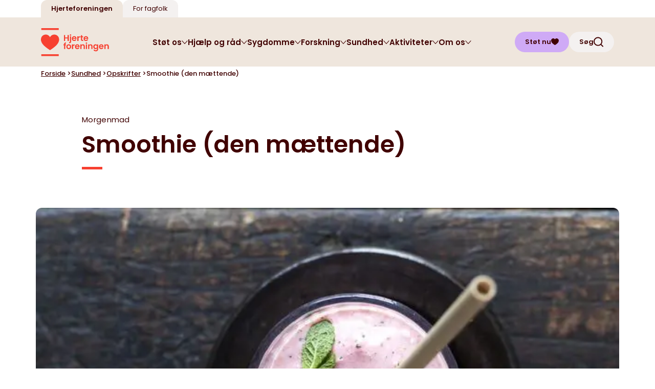

--- FILE ---
content_type: text/html; charset=UTF-8
request_url: https://hjerteforeningen.dk/opskrifter/alle-opskrifter/smoothie-den-maettende/
body_size: 31574
content:
<!doctype html>
<html lang="da-DK">
<head>
	<meta charset="UTF-8">
<script>
var gform;gform||(document.addEventListener("gform_main_scripts_loaded",function(){gform.scriptsLoaded=!0}),document.addEventListener("gform/theme/scripts_loaded",function(){gform.themeScriptsLoaded=!0}),window.addEventListener("DOMContentLoaded",function(){gform.domLoaded=!0}),gform={domLoaded:!1,scriptsLoaded:!1,themeScriptsLoaded:!1,isFormEditor:()=>"function"==typeof InitializeEditor,callIfLoaded:function(o){return!(!gform.domLoaded||!gform.scriptsLoaded||!gform.themeScriptsLoaded&&!gform.isFormEditor()||(gform.isFormEditor()&&console.warn("The use of gform.initializeOnLoaded() is deprecated in the form editor context and will be removed in Gravity Forms 3.1."),o(),0))},initializeOnLoaded:function(o){gform.callIfLoaded(o)||(document.addEventListener("gform_main_scripts_loaded",()=>{gform.scriptsLoaded=!0,gform.callIfLoaded(o)}),document.addEventListener("gform/theme/scripts_loaded",()=>{gform.themeScriptsLoaded=!0,gform.callIfLoaded(o)}),window.addEventListener("DOMContentLoaded",()=>{gform.domLoaded=!0,gform.callIfLoaded(o)}))},hooks:{action:{},filter:{}},addAction:function(o,r,e,t){gform.addHook("action",o,r,e,t)},addFilter:function(o,r,e,t){gform.addHook("filter",o,r,e,t)},doAction:function(o){gform.doHook("action",o,arguments)},applyFilters:function(o){return gform.doHook("filter",o,arguments)},removeAction:function(o,r){gform.removeHook("action",o,r)},removeFilter:function(o,r,e){gform.removeHook("filter",o,r,e)},addHook:function(o,r,e,t,n){null==gform.hooks[o][r]&&(gform.hooks[o][r]=[]);var d=gform.hooks[o][r];null==n&&(n=r+"_"+d.length),gform.hooks[o][r].push({tag:n,callable:e,priority:t=null==t?10:t})},doHook:function(r,o,e){var t;if(e=Array.prototype.slice.call(e,1),null!=gform.hooks[r][o]&&((o=gform.hooks[r][o]).sort(function(o,r){return o.priority-r.priority}),o.forEach(function(o){"function"!=typeof(t=o.callable)&&(t=window[t]),"action"==r?t.apply(null,e):e[0]=t.apply(null,e)})),"filter"==r)return e[0]},removeHook:function(o,r,t,n){var e;null!=gform.hooks[o][r]&&(e=(e=gform.hooks[o][r]).filter(function(o,r,e){return!!(null!=n&&n!=o.tag||null!=t&&t!=o.priority)}),gform.hooks[o][r]=e)}});
</script>

	<meta name="viewport" content="width=device-width, initial-scale=1">
	<link rel="profile" href="https://gmpg.org/xfn/11">
	<link rel="preconnect" href="https://fonts.googleapis.com">
	<link rel="preconnect" href="https://fonts.gstatic.com" crossorigin>
	<link href="https://fonts.googleapis.com/css2?family=Poppins:ital,wght@0,100;0,200;0,300;0,400;0,500;0,600;0,700;0,800;0,900;1,100;1,200;1,300;1,400;1,500;1,600;1,700;1,800;1,900&display=swap" rel="stylesheet">
	<script id="hf_script_loading_fix" src="https://hjerteforeningen.dk/wp-content/themes/hjerteforeningen-child-theme/assets/scripts/script-loading-temp-fix.js"></script>
	
	<!-- Google Tag Manager -->
	<script>(function(w,d,s,l,i){w[l]=w[l]||[];w[l].push({'gtm.start':
	new Date().getTime(),event:'gtm.js'});var f=d.getElementsByTagName(s)[0],
	j=d.createElement(s),dl=l!='dataLayer'?'&l='+l:'';j.async=true;j.src=
	'https://www.googletagmanager.com/gtm.js?id='+i+dl;f.parentNode.insertBefore(j,f);
	})(window,document,'script','dataLayer','GTM-5SMCD9K7');</script>
	<!-- End Google Tag Manager -->


	<meta name='robots' content='index, follow, max-image-preview:large, max-snippet:-1, max-video-preview:-1' />
	<style>img:is([sizes="auto" i], [sizes^="auto," i]) { contain-intrinsic-size: 3000px 1500px }</style>
	
	<!-- This site is optimized with the Yoast SEO Premium plugin v23.5 (Yoast SEO v26.2) - https://yoast.com/wordpress/plugins/seo/ -->
	<title>Smoothie (den mættende) - Hjerteforeningen</title>
	<meta name="description" content="Prøv denne lækre opskrift på en mættende smoothie. Denne er én af Hjerteforeningens mange sunde og gratis opskrifter." />
	<link rel="canonical" href="https://hjerteforeningen.dk/opskrifter/alle-opskrifter/smoothie-den-maettende/" />
	<meta property="og:locale" content="da_DK" />
	<meta property="og:type" content="article" />
	<meta property="og:title" content="Smoothie (den mættende)" />
	<meta property="og:description" content="Prøv denne lækre opskrift på en mættende smoothie. Denne er én af Hjerteforeningens mange sunde og gratis opskrifter." />
	<meta property="og:url" content="https://hjerteforeningen.dk/opskrifter/alle-opskrifter/smoothie-den-maettende/" />
	<meta property="og:site_name" content="Hjerteforeningen" />
	<meta property="article:modified_time" content="2025-10-03T09:15:56+00:00" />
	<meta property="og:image" content="https://hjerteforeningen.dk/wp-content/uploads/2023/11/smoothie.webp" />
	<meta property="og:image:width" content="630" />
	<meta property="og:image:height" content="420" />
	<meta property="og:image:type" content="image/webp" />
	<meta name="twitter:card" content="summary_large_image" />
	<meta name="twitter:label1" content="Estimeret læsetid" />
	<meta name="twitter:data1" content="1 minut" />
	<script type="application/ld+json" class="yoast-schema-graph">{"@context":"https://schema.org","@graph":[{"@type":"WebPage","@id":"https://hjerteforeningen.dk/opskrifter/alle-opskrifter/smoothie-den-maettende/","url":"https://hjerteforeningen.dk/opskrifter/alle-opskrifter/smoothie-den-maettende/","name":"Smoothie (den mættende) - Hjerteforeningen","isPartOf":{"@id":"https://hjerteforeningen.dk/#website"},"primaryImageOfPage":{"@id":"https://hjerteforeningen.dk/opskrifter/alle-opskrifter/smoothie-den-maettende/#primaryimage"},"image":{"@id":"https://hjerteforeningen.dk/opskrifter/alle-opskrifter/smoothie-den-maettende/#primaryimage"},"thumbnailUrl":"https://hjerteforeningen.dk/wp-content/uploads/2023/11/smoothie.webp","datePublished":"2023-11-23T15:02:14+00:00","dateModified":"2025-10-03T09:15:56+00:00","description":"Prøv denne lækre opskrift på en mættende smoothie. Denne er én af Hjerteforeningens mange sunde og gratis opskrifter.","breadcrumb":{"@id":"https://hjerteforeningen.dk/opskrifter/alle-opskrifter/smoothie-den-maettende/#breadcrumb"},"inLanguage":"da-DK","potentialAction":[{"@type":"ReadAction","target":["https://hjerteforeningen.dk/opskrifter/alle-opskrifter/smoothie-den-maettende/"]}]},{"@type":"ImageObject","inLanguage":"da-DK","@id":"https://hjerteforeningen.dk/opskrifter/alle-opskrifter/smoothie-den-maettende/#primaryimage","url":"https://hjerteforeningen.dk/wp-content/uploads/2023/11/smoothie.webp","contentUrl":"https://hjerteforeningen.dk/wp-content/uploads/2023/11/smoothie.webp","width":630,"height":420},{"@type":"BreadcrumbList","@id":"https://hjerteforeningen.dk/opskrifter/alle-opskrifter/smoothie-den-maettende/#breadcrumb","itemListElement":[{"@type":"ListItem","position":1,"name":"Home","item":"https://hjerteforeningen.dk/"},{"@type":"ListItem","position":2,"name":"Smoothie (den mættende)"}]},{"@type":"WebSite","@id":"https://hjerteforeningen.dk/#website","url":"https://hjerteforeningen.dk/","name":"Hjerteforeningen","description":"Hvert slag tæller","publisher":{"@id":"https://hjerteforeningen.dk/#organization"},"potentialAction":[{"@type":"SearchAction","target":{"@type":"EntryPoint","urlTemplate":"https://hjerteforeningen.dk/?s={search_term_string}"},"query-input":{"@type":"PropertyValueSpecification","valueRequired":true,"valueName":"search_term_string"}}],"inLanguage":"da-DK"},{"@type":"Organization","@id":"https://hjerteforeningen.dk/#organization","name":"Hjerteforeningen","url":"https://hjerteforeningen.dk/","logo":{"@type":"ImageObject","inLanguage":"da-DK","@id":"https://hjerteforeningen.dk/#/schema/logo/image/","url":"https://hjerteforeningen.dk/wp-content/uploads/2025/05/logo.svg","contentUrl":"https://hjerteforeningen.dk/wp-content/uploads/2025/05/logo.svg","width":157,"height":65,"caption":"Hjerteforeningen"},"image":{"@id":"https://hjerteforeningen.dk/#/schema/logo/image/"}}]}</script>
	<!-- / Yoast SEO Premium plugin. -->


<link rel="alternate" type="application/rss+xml" title="Hjerteforeningen &raquo; Feed" href="https://hjerteforeningen.dk/feed/" />
<link rel="alternate" type="application/rss+xml" title="Hjerteforeningen &raquo;-kommentar-feed" href="https://hjerteforeningen.dk/comments/feed/" />
<script>
window._wpemojiSettings = {"baseUrl":"https:\/\/s.w.org\/images\/core\/emoji\/16.0.1\/72x72\/","ext":".png","svgUrl":"https:\/\/s.w.org\/images\/core\/emoji\/16.0.1\/svg\/","svgExt":".svg","source":{"concatemoji":"https:\/\/hjerteforeningen.dk\/wp-includes\/js\/wp-emoji-release.min.js?ver=6.8.2"}};
/*! This file is auto-generated */
!function(s,n){var o,i,e;function c(e){try{var t={supportTests:e,timestamp:(new Date).valueOf()};sessionStorage.setItem(o,JSON.stringify(t))}catch(e){}}function p(e,t,n){e.clearRect(0,0,e.canvas.width,e.canvas.height),e.fillText(t,0,0);var t=new Uint32Array(e.getImageData(0,0,e.canvas.width,e.canvas.height).data),a=(e.clearRect(0,0,e.canvas.width,e.canvas.height),e.fillText(n,0,0),new Uint32Array(e.getImageData(0,0,e.canvas.width,e.canvas.height).data));return t.every(function(e,t){return e===a[t]})}function u(e,t){e.clearRect(0,0,e.canvas.width,e.canvas.height),e.fillText(t,0,0);for(var n=e.getImageData(16,16,1,1),a=0;a<n.data.length;a++)if(0!==n.data[a])return!1;return!0}function f(e,t,n,a){switch(t){case"flag":return n(e,"\ud83c\udff3\ufe0f\u200d\u26a7\ufe0f","\ud83c\udff3\ufe0f\u200b\u26a7\ufe0f")?!1:!n(e,"\ud83c\udde8\ud83c\uddf6","\ud83c\udde8\u200b\ud83c\uddf6")&&!n(e,"\ud83c\udff4\udb40\udc67\udb40\udc62\udb40\udc65\udb40\udc6e\udb40\udc67\udb40\udc7f","\ud83c\udff4\u200b\udb40\udc67\u200b\udb40\udc62\u200b\udb40\udc65\u200b\udb40\udc6e\u200b\udb40\udc67\u200b\udb40\udc7f");case"emoji":return!a(e,"\ud83e\udedf")}return!1}function g(e,t,n,a){var r="undefined"!=typeof WorkerGlobalScope&&self instanceof WorkerGlobalScope?new OffscreenCanvas(300,150):s.createElement("canvas"),o=r.getContext("2d",{willReadFrequently:!0}),i=(o.textBaseline="top",o.font="600 32px Arial",{});return e.forEach(function(e){i[e]=t(o,e,n,a)}),i}function t(e){var t=s.createElement("script");t.src=e,t.defer=!0,s.head.appendChild(t)}"undefined"!=typeof Promise&&(o="wpEmojiSettingsSupports",i=["flag","emoji"],n.supports={everything:!0,everythingExceptFlag:!0},e=new Promise(function(e){s.addEventListener("DOMContentLoaded",e,{once:!0})}),new Promise(function(t){var n=function(){try{var e=JSON.parse(sessionStorage.getItem(o));if("object"==typeof e&&"number"==typeof e.timestamp&&(new Date).valueOf()<e.timestamp+604800&&"object"==typeof e.supportTests)return e.supportTests}catch(e){}return null}();if(!n){if("undefined"!=typeof Worker&&"undefined"!=typeof OffscreenCanvas&&"undefined"!=typeof URL&&URL.createObjectURL&&"undefined"!=typeof Blob)try{var e="postMessage("+g.toString()+"("+[JSON.stringify(i),f.toString(),p.toString(),u.toString()].join(",")+"));",a=new Blob([e],{type:"text/javascript"}),r=new Worker(URL.createObjectURL(a),{name:"wpTestEmojiSupports"});return void(r.onmessage=function(e){c(n=e.data),r.terminate(),t(n)})}catch(e){}c(n=g(i,f,p,u))}t(n)}).then(function(e){for(var t in e)n.supports[t]=e[t],n.supports.everything=n.supports.everything&&n.supports[t],"flag"!==t&&(n.supports.everythingExceptFlag=n.supports.everythingExceptFlag&&n.supports[t]);n.supports.everythingExceptFlag=n.supports.everythingExceptFlag&&!n.supports.flag,n.DOMReady=!1,n.readyCallback=function(){n.DOMReady=!0}}).then(function(){return e}).then(function(){var e;n.supports.everything||(n.readyCallback(),(e=n.source||{}).concatemoji?t(e.concatemoji):e.wpemoji&&e.twemoji&&(t(e.twemoji),t(e.wpemoji)))}))}((window,document),window._wpemojiSettings);
</script>
<style id='wp-emoji-styles-inline-css'>

	img.wp-smiley, img.emoji {
		display: inline !important;
		border: none !important;
		box-shadow: none !important;
		height: 1em !important;
		width: 1em !important;
		margin: 0 0.07em !important;
		vertical-align: -0.1em !important;
		background: none !important;
		padding: 0 !important;
	}
</style>
<link rel='stylesheet' id='wp-block-library-css' href='https://hjerteforeningen.dk/wp-includes/css/dist/block-library/style.min.css?ver=6.8.2' media='all' />
<style id='global-styles-inline-css'>
:root{--wp--preset--aspect-ratio--square: 1;--wp--preset--aspect-ratio--4-3: 4/3;--wp--preset--aspect-ratio--3-4: 3/4;--wp--preset--aspect-ratio--3-2: 3/2;--wp--preset--aspect-ratio--2-3: 2/3;--wp--preset--aspect-ratio--16-9: 16/9;--wp--preset--aspect-ratio--9-16: 9/16;--wp--preset--color--black: #000000;--wp--preset--color--cyan-bluish-gray: #abb8c3;--wp--preset--color--white: #ffffff;--wp--preset--color--pale-pink: #f78da7;--wp--preset--color--vivid-red: #cf2e2e;--wp--preset--color--luminous-vivid-orange: #ff6900;--wp--preset--color--luminous-vivid-amber: #fcb900;--wp--preset--color--light-green-cyan: #7bdcb5;--wp--preset--color--vivid-green-cyan: #00d084;--wp--preset--color--pale-cyan-blue: #8ed1fc;--wp--preset--color--vivid-cyan-blue: #0693e3;--wp--preset--color--vivid-purple: #9b51e0;--wp--preset--color--primary: #EFE6DD;--wp--preset--color--primary-light: #F4F1F0;--wp--preset--color--primary-hover: #C3ACA6;--wp--preset--color--primary-contrast: #400000;--wp--preset--color--support: #CFAAF6;--wp--preset--color--highlight: #F74030;--wp--preset--color--highlight-light: #F7403033;--wp--preset--color--text-highlight: #4058F4;--wp--preset--color--accept: #66D8A6;--wp--preset--color--secondary: #EAAE93;--wp--preset--color--tertiary: #C9DBD3;--wp--preset--color--quaternary: #F6F2AA;--wp--preset--color--unknown: #D1DBE9;--wp--preset--color--input-field: #8B6C64;--wp--preset--color--button-hover: #a32c1f;--wp--preset--color--support-hover: #BC8FEB;--wp--preset--color--footer: #390000;--wp--preset--gradient--vivid-cyan-blue-to-vivid-purple: linear-gradient(135deg,rgba(6,147,227,1) 0%,rgb(155,81,224) 100%);--wp--preset--gradient--light-green-cyan-to-vivid-green-cyan: linear-gradient(135deg,rgb(122,220,180) 0%,rgb(0,208,130) 100%);--wp--preset--gradient--luminous-vivid-amber-to-luminous-vivid-orange: linear-gradient(135deg,rgba(252,185,0,1) 0%,rgba(255,105,0,1) 100%);--wp--preset--gradient--luminous-vivid-orange-to-vivid-red: linear-gradient(135deg,rgba(255,105,0,1) 0%,rgb(207,46,46) 100%);--wp--preset--gradient--very-light-gray-to-cyan-bluish-gray: linear-gradient(135deg,rgb(238,238,238) 0%,rgb(169,184,195) 100%);--wp--preset--gradient--cool-to-warm-spectrum: linear-gradient(135deg,rgb(74,234,220) 0%,rgb(151,120,209) 20%,rgb(207,42,186) 40%,rgb(238,44,130) 60%,rgb(251,105,98) 80%,rgb(254,248,76) 100%);--wp--preset--gradient--blush-light-purple: linear-gradient(135deg,rgb(255,206,236) 0%,rgb(152,150,240) 100%);--wp--preset--gradient--blush-bordeaux: linear-gradient(135deg,rgb(254,205,165) 0%,rgb(254,45,45) 50%,rgb(107,0,62) 100%);--wp--preset--gradient--luminous-dusk: linear-gradient(135deg,rgb(255,203,112) 0%,rgb(199,81,192) 50%,rgb(65,88,208) 100%);--wp--preset--gradient--pale-ocean: linear-gradient(135deg,rgb(255,245,203) 0%,rgb(182,227,212) 50%,rgb(51,167,181) 100%);--wp--preset--gradient--electric-grass: linear-gradient(135deg,rgb(202,248,128) 0%,rgb(113,206,126) 100%);--wp--preset--gradient--midnight: linear-gradient(135deg,rgb(2,3,129) 0%,rgb(40,116,252) 100%);--wp--preset--font-size--small: 13px;--wp--preset--font-size--medium: 20px;--wp--preset--font-size--large: 36px;--wp--preset--font-size--x-large: 42px;--wp--preset--spacing--20: 0.44rem;--wp--preset--spacing--30: 0.67rem;--wp--preset--spacing--40: 1rem;--wp--preset--spacing--50: 1.5rem;--wp--preset--spacing--60: 2.25rem;--wp--preset--spacing--70: 3.38rem;--wp--preset--spacing--80: 5.06rem;--wp--preset--shadow--natural: 6px 6px 9px rgba(0, 0, 0, 0.2);--wp--preset--shadow--deep: 12px 12px 50px rgba(0, 0, 0, 0.4);--wp--preset--shadow--sharp: 6px 6px 0px rgba(0, 0, 0, 0.2);--wp--preset--shadow--outlined: 6px 6px 0px -3px rgba(255, 255, 255, 1), 6px 6px rgba(0, 0, 0, 1);--wp--preset--shadow--crisp: 6px 6px 0px rgba(0, 0, 0, 1);}:where(body) { margin: 0; }.wp-site-blocks > .alignleft { float: left; margin-right: 2em; }.wp-site-blocks > .alignright { float: right; margin-left: 2em; }.wp-site-blocks > .aligncenter { justify-content: center; margin-left: auto; margin-right: auto; }:where(.is-layout-flex){gap: 0.5em;}:where(.is-layout-grid){gap: 0.5em;}.is-layout-flow > .alignleft{float: left;margin-inline-start: 0;margin-inline-end: 2em;}.is-layout-flow > .alignright{float: right;margin-inline-start: 2em;margin-inline-end: 0;}.is-layout-flow > .aligncenter{margin-left: auto !important;margin-right: auto !important;}.is-layout-constrained > .alignleft{float: left;margin-inline-start: 0;margin-inline-end: 2em;}.is-layout-constrained > .alignright{float: right;margin-inline-start: 2em;margin-inline-end: 0;}.is-layout-constrained > .aligncenter{margin-left: auto !important;margin-right: auto !important;}.is-layout-constrained > :where(:not(.alignleft):not(.alignright):not(.alignfull)){margin-left: auto !important;margin-right: auto !important;}body .is-layout-flex{display: flex;}.is-layout-flex{flex-wrap: wrap;align-items: center;}.is-layout-flex > :is(*, div){margin: 0;}body .is-layout-grid{display: grid;}.is-layout-grid > :is(*, div){margin: 0;}body{color: var(--wp--preset--color--text-highlight);padding-top: 0px;padding-right: 0px;padding-bottom: 0px;padding-left: 0px;}a:where(:not(.wp-element-button)){text-decoration: underline;}:root :where(.wp-element-button, .wp-block-button__link){background-color: #32373c;border-width: 0;color: #fff;font-family: inherit;font-size: inherit;line-height: inherit;padding: calc(0.667em + 2px) calc(1.333em + 2px);text-decoration: none;}.has-black-color{color: var(--wp--preset--color--black) !important;}.has-cyan-bluish-gray-color{color: var(--wp--preset--color--cyan-bluish-gray) !important;}.has-white-color{color: var(--wp--preset--color--white) !important;}.has-pale-pink-color{color: var(--wp--preset--color--pale-pink) !important;}.has-vivid-red-color{color: var(--wp--preset--color--vivid-red) !important;}.has-luminous-vivid-orange-color{color: var(--wp--preset--color--luminous-vivid-orange) !important;}.has-luminous-vivid-amber-color{color: var(--wp--preset--color--luminous-vivid-amber) !important;}.has-light-green-cyan-color{color: var(--wp--preset--color--light-green-cyan) !important;}.has-vivid-green-cyan-color{color: var(--wp--preset--color--vivid-green-cyan) !important;}.has-pale-cyan-blue-color{color: var(--wp--preset--color--pale-cyan-blue) !important;}.has-vivid-cyan-blue-color{color: var(--wp--preset--color--vivid-cyan-blue) !important;}.has-vivid-purple-color{color: var(--wp--preset--color--vivid-purple) !important;}.has-primary-color{color: var(--wp--preset--color--primary) !important;}.has-primary-light-color{color: var(--wp--preset--color--primary-light) !important;}.has-primary-hover-color{color: var(--wp--preset--color--primary-hover) !important;}.has-primary-contrast-color{color: var(--wp--preset--color--primary-contrast) !important;}.has-support-color{color: var(--wp--preset--color--support) !important;}.has-highlight-color{color: var(--wp--preset--color--highlight) !important;}.has-highlight-light-color{color: var(--wp--preset--color--highlight-light) !important;}.has-text-highlight-color{color: var(--wp--preset--color--text-highlight) !important;}.has-accept-color{color: var(--wp--preset--color--accept) !important;}.has-secondary-color{color: var(--wp--preset--color--secondary) !important;}.has-tertiary-color{color: var(--wp--preset--color--tertiary) !important;}.has-quaternary-color{color: var(--wp--preset--color--quaternary) !important;}.has-unknown-color{color: var(--wp--preset--color--unknown) !important;}.has-input-field-color{color: var(--wp--preset--color--input-field) !important;}.has-button-hover-color{color: var(--wp--preset--color--button-hover) !important;}.has-support-hover-color{color: var(--wp--preset--color--support-hover) !important;}.has-footer-color{color: var(--wp--preset--color--footer) !important;}.has-black-background-color{background-color: var(--wp--preset--color--black) !important;}.has-cyan-bluish-gray-background-color{background-color: var(--wp--preset--color--cyan-bluish-gray) !important;}.has-white-background-color{background-color: var(--wp--preset--color--white) !important;}.has-pale-pink-background-color{background-color: var(--wp--preset--color--pale-pink) !important;}.has-vivid-red-background-color{background-color: var(--wp--preset--color--vivid-red) !important;}.has-luminous-vivid-orange-background-color{background-color: var(--wp--preset--color--luminous-vivid-orange) !important;}.has-luminous-vivid-amber-background-color{background-color: var(--wp--preset--color--luminous-vivid-amber) !important;}.has-light-green-cyan-background-color{background-color: var(--wp--preset--color--light-green-cyan) !important;}.has-vivid-green-cyan-background-color{background-color: var(--wp--preset--color--vivid-green-cyan) !important;}.has-pale-cyan-blue-background-color{background-color: var(--wp--preset--color--pale-cyan-blue) !important;}.has-vivid-cyan-blue-background-color{background-color: var(--wp--preset--color--vivid-cyan-blue) !important;}.has-vivid-purple-background-color{background-color: var(--wp--preset--color--vivid-purple) !important;}.has-primary-background-color{background-color: var(--wp--preset--color--primary) !important;}.has-primary-light-background-color{background-color: var(--wp--preset--color--primary-light) !important;}.has-primary-hover-background-color{background-color: var(--wp--preset--color--primary-hover) !important;}.has-primary-contrast-background-color{background-color: var(--wp--preset--color--primary-contrast) !important;}.has-support-background-color{background-color: var(--wp--preset--color--support) !important;}.has-highlight-background-color{background-color: var(--wp--preset--color--highlight) !important;}.has-highlight-light-background-color{background-color: var(--wp--preset--color--highlight-light) !important;}.has-text-highlight-background-color{background-color: var(--wp--preset--color--text-highlight) !important;}.has-accept-background-color{background-color: var(--wp--preset--color--accept) !important;}.has-secondary-background-color{background-color: var(--wp--preset--color--secondary) !important;}.has-tertiary-background-color{background-color: var(--wp--preset--color--tertiary) !important;}.has-quaternary-background-color{background-color: var(--wp--preset--color--quaternary) !important;}.has-unknown-background-color{background-color: var(--wp--preset--color--unknown) !important;}.has-input-field-background-color{background-color: var(--wp--preset--color--input-field) !important;}.has-button-hover-background-color{background-color: var(--wp--preset--color--button-hover) !important;}.has-support-hover-background-color{background-color: var(--wp--preset--color--support-hover) !important;}.has-footer-background-color{background-color: var(--wp--preset--color--footer) !important;}.has-black-border-color{border-color: var(--wp--preset--color--black) !important;}.has-cyan-bluish-gray-border-color{border-color: var(--wp--preset--color--cyan-bluish-gray) !important;}.has-white-border-color{border-color: var(--wp--preset--color--white) !important;}.has-pale-pink-border-color{border-color: var(--wp--preset--color--pale-pink) !important;}.has-vivid-red-border-color{border-color: var(--wp--preset--color--vivid-red) !important;}.has-luminous-vivid-orange-border-color{border-color: var(--wp--preset--color--luminous-vivid-orange) !important;}.has-luminous-vivid-amber-border-color{border-color: var(--wp--preset--color--luminous-vivid-amber) !important;}.has-light-green-cyan-border-color{border-color: var(--wp--preset--color--light-green-cyan) !important;}.has-vivid-green-cyan-border-color{border-color: var(--wp--preset--color--vivid-green-cyan) !important;}.has-pale-cyan-blue-border-color{border-color: var(--wp--preset--color--pale-cyan-blue) !important;}.has-vivid-cyan-blue-border-color{border-color: var(--wp--preset--color--vivid-cyan-blue) !important;}.has-vivid-purple-border-color{border-color: var(--wp--preset--color--vivid-purple) !important;}.has-primary-border-color{border-color: var(--wp--preset--color--primary) !important;}.has-primary-light-border-color{border-color: var(--wp--preset--color--primary-light) !important;}.has-primary-hover-border-color{border-color: var(--wp--preset--color--primary-hover) !important;}.has-primary-contrast-border-color{border-color: var(--wp--preset--color--primary-contrast) !important;}.has-support-border-color{border-color: var(--wp--preset--color--support) !important;}.has-highlight-border-color{border-color: var(--wp--preset--color--highlight) !important;}.has-highlight-light-border-color{border-color: var(--wp--preset--color--highlight-light) !important;}.has-text-highlight-border-color{border-color: var(--wp--preset--color--text-highlight) !important;}.has-accept-border-color{border-color: var(--wp--preset--color--accept) !important;}.has-secondary-border-color{border-color: var(--wp--preset--color--secondary) !important;}.has-tertiary-border-color{border-color: var(--wp--preset--color--tertiary) !important;}.has-quaternary-border-color{border-color: var(--wp--preset--color--quaternary) !important;}.has-unknown-border-color{border-color: var(--wp--preset--color--unknown) !important;}.has-input-field-border-color{border-color: var(--wp--preset--color--input-field) !important;}.has-button-hover-border-color{border-color: var(--wp--preset--color--button-hover) !important;}.has-support-hover-border-color{border-color: var(--wp--preset--color--support-hover) !important;}.has-footer-border-color{border-color: var(--wp--preset--color--footer) !important;}.has-vivid-cyan-blue-to-vivid-purple-gradient-background{background: var(--wp--preset--gradient--vivid-cyan-blue-to-vivid-purple) !important;}.has-light-green-cyan-to-vivid-green-cyan-gradient-background{background: var(--wp--preset--gradient--light-green-cyan-to-vivid-green-cyan) !important;}.has-luminous-vivid-amber-to-luminous-vivid-orange-gradient-background{background: var(--wp--preset--gradient--luminous-vivid-amber-to-luminous-vivid-orange) !important;}.has-luminous-vivid-orange-to-vivid-red-gradient-background{background: var(--wp--preset--gradient--luminous-vivid-orange-to-vivid-red) !important;}.has-very-light-gray-to-cyan-bluish-gray-gradient-background{background: var(--wp--preset--gradient--very-light-gray-to-cyan-bluish-gray) !important;}.has-cool-to-warm-spectrum-gradient-background{background: var(--wp--preset--gradient--cool-to-warm-spectrum) !important;}.has-blush-light-purple-gradient-background{background: var(--wp--preset--gradient--blush-light-purple) !important;}.has-blush-bordeaux-gradient-background{background: var(--wp--preset--gradient--blush-bordeaux) !important;}.has-luminous-dusk-gradient-background{background: var(--wp--preset--gradient--luminous-dusk) !important;}.has-pale-ocean-gradient-background{background: var(--wp--preset--gradient--pale-ocean) !important;}.has-electric-grass-gradient-background{background: var(--wp--preset--gradient--electric-grass) !important;}.has-midnight-gradient-background{background: var(--wp--preset--gradient--midnight) !important;}.has-small-font-size{font-size: var(--wp--preset--font-size--small) !important;}.has-medium-font-size{font-size: var(--wp--preset--font-size--medium) !important;}.has-large-font-size{font-size: var(--wp--preset--font-size--large) !important;}.has-x-large-font-size{font-size: var(--wp--preset--font-size--x-large) !important;}
:where(.wp-block-post-template.is-layout-flex){gap: 1.25em;}:where(.wp-block-post-template.is-layout-grid){gap: 1.25em;}
:where(.wp-block-columns.is-layout-flex){gap: 2em;}:where(.wp-block-columns.is-layout-grid){gap: 2em;}
:root :where(.wp-block-pullquote){font-size: 1.5em;line-height: 1.6;}
</style>
<link rel='stylesheet' id='orbisius_ct_hello_elementor_child_theme_parent_style-css' href='https://hjerteforeningen.dk/wp-content/themes/hello-elementor/style.css?ver=1764855900' media='all' />
<link rel='stylesheet' id='hf-global-style-css' href='https://hjerteforeningen.dk/wp-content/themes/hjerteforeningen-child-theme/dist/style/global.min.css?ver=1.09926' media='all' />
<link rel='stylesheet' id='hf-background-color-style-css' href='https://hjerteforeningen.dk/wp-content/themes/hjerteforeningen-child-theme/dist/style/background-colors.min.css?ver=1.09926' media='all' />
<link rel='stylesheet' id='hf-text-color-style-css' href='https://hjerteforeningen.dk/wp-content/themes/hjerteforeningen-child-theme/dist/style/text-colors.min.css?ver=1.09926' media='all' />
<link rel='stylesheet' id='hf-arrow-style-css' href='https://hjerteforeningen.dk/wp-content/themes/hjerteforeningen-child-theme/dist/style/arrow.min.css?ver=1.09926' media='all' />
<link rel='stylesheet' id='hf-gravity-forms-style-css' href='https://hjerteforeningen.dk/wp-content/themes/hjerteforeningen-child-theme/dist/style/gravity-forms/gravity-forms-style.min.css?ver=1.09926' media='all' />
<link rel='stylesheet' id='hello-elementor-theme-style-css' href='https://hjerteforeningen.dk/wp-content/themes/hello-elementor/theme.min.css?ver=3.1.1' media='all' />
<link rel='stylesheet' id='hello-elementor-header-footer-css' href='https://hjerteforeningen.dk/wp-content/themes/hello-elementor/header-footer.min.css?ver=3.1.1' media='all' />
<link rel='stylesheet' id='elementor-frontend-css' href='https://hjerteforeningen.dk/wp-content/plugins/elementor/assets/css/frontend.min.css?ver=3.31.3' media='all' />
<style id='elementor-frontend-inline-css'>
.elementor-kit-7{--e-global-color-primary:#EFE6DD;--e-global-color-secondary:#F74F3D;--e-global-color-text:#400000;--e-global-color-accent:#4058F4;--e-global-color-04d804b:#CFAAF6;--e-global-color-5fd4bca:#EA959D;--e-global-color-01c6c46:#F4F1F0;--e-global-typography-primary-font-family:"Roboto";--e-global-typography-primary-font-weight:600;--e-global-typography-secondary-font-family:"Roboto Slab";--e-global-typography-secondary-font-weight:400;--e-global-typography-text-font-family:"Roboto";--e-global-typography-text-font-weight:400;--e-global-typography-accent-font-family:"Roboto";--e-global-typography-accent-font-weight:500;}.elementor-kit-7 e-page-transition{background-color:#FFBC7D;}.elementor-section.elementor-section-boxed > .elementor-container{max-width:1140px;}.e-con{--container-max-width:1140px;--container-default-padding-top:0px;--container-default-padding-right:0px;--container-default-padding-bottom:0px;--container-default-padding-left:0px;}.elementor-widget:not(:last-child){margin-block-end:0px;}.elementor-element{--widgets-spacing:0px 0px;--widgets-spacing-row:0px;--widgets-spacing-column:0px;}{}h1.entry-title{display:var(--page-title-display);}.site-header .site-branding{flex-direction:column;align-items:stretch;}.site-header{padding-inline-end:0px;padding-inline-start:0px;}.site-footer .site-branding{flex-direction:column;align-items:stretch;}@media(max-width:1024px){.elementor-section.elementor-section-boxed > .elementor-container{max-width:1024px;}.e-con{--container-max-width:1024px;}}@media(max-width:767px){.elementor-section.elementor-section-boxed > .elementor-container{max-width:767px;}.e-con{--container-max-width:767px;}}
.elementor-62617 .elementor-element.elementor-element-bba0af7d{--display:flex;}.elementor-widget-text-editor{font-family:var( --e-global-typography-text-font-family ), Sans-serif;font-weight:var( --e-global-typography-text-font-weight );color:var( --e-global-color-text );}.elementor-widget-text-editor.elementor-drop-cap-view-stacked .elementor-drop-cap{background-color:var( --e-global-color-primary );}.elementor-widget-text-editor.elementor-drop-cap-view-framed .elementor-drop-cap, .elementor-widget-text-editor.elementor-drop-cap-view-default .elementor-drop-cap{color:var( --e-global-color-primary );border-color:var( --e-global-color-primary );}
.elementor-59141 .elementor-element.elementor-element-80d45b0{--display:flex;--padding-top:0px;--padding-bottom:0px;--padding-left:0px;--padding-right:0px;}.elementor-theme-builder-content-area{height:400px;}.elementor-location-header:before, .elementor-location-footer:before{content:"";display:table;clear:both;}
.elementor-481 .elementor-element.elementor-element-6ef2246{--display:flex;--padding-top:0px;--padding-bottom:0px;--padding-left:0px;--padding-right:0px;}.elementor-481 .elementor-element.elementor-element-9cd9e9c .zipper{top:150px;bottom:100px;}.elementor-481 .elementor-element.elementor-element-d462aef{--display:flex;--padding-top:0px;--padding-bottom:0px;--padding-left:0px;--padding-right:0px;}.elementor-theme-builder-content-area{height:400px;}.elementor-location-header:before, .elementor-location-footer:before{content:"";display:table;clear:both;}
.elementor-59415 .elementor-element.elementor-element-1b14453{--display:flex;--flex-direction:column;--container-widget-width:100%;--container-widget-height:initial;--container-widget-flex-grow:0;--container-widget-align-self:initial;--flex-wrap-mobile:wrap;--margin-top:0px;--margin-bottom:0px;--margin-left:0px;--margin-right:0px;--padding-top:0px;--padding-bottom:0px;--padding-left:0px;--padding-right:0px;}.elementor-59415 .elementor-element.elementor-element-cf3abc8{--display:flex;--padding-top:0px;--padding-bottom:0px;--padding-left:0px;--padding-right:0px;}.elementor-59415 .elementor-element.elementor-element-632f517{--display:flex;--margin-top:0px;--margin-bottom:0px;--margin-left:0px;--margin-right:0px;--padding-top:0px;--padding-bottom:0px;--padding-left:0px;--padding-right:0px;}.elementor-widget-theme-post-content{color:var( --e-global-color-text );font-family:var( --e-global-typography-text-font-family ), Sans-serif;font-weight:var( --e-global-typography-text-font-weight );}.elementor-59415 .elementor-element.elementor-element-3c84447{--display:flex;}.elementor-59415 .elementor-element.elementor-element-abab90b{--display:flex;}
</style>
<link rel='stylesheet' id='orbisius_ct_hello_elementor_child_theme_parent_style_child_style-css' href='https://hjerteforeningen.dk/wp-content/themes/hjerteforeningen-child-theme/style.css?ver=1764855900' media='all' />
<link rel='stylesheet' id='elementor-gf-local-roboto-css' href='https://hjerteforeningen.dk/wp-content/uploads/elementor/google-fonts/css/roboto.css?ver=1764245787' media='all' />
<link rel='stylesheet' id='elementor-gf-local-robotoslab-css' href='https://hjerteforeningen.dk/wp-content/uploads/elementor/google-fonts/css/robotoslab.css?ver=1764245794' media='all' />
<script src="https://hjerteforeningen.dk/wp-content/plugins/gravityforms_event_tracking/js/datalayer.js?ver=1" id="gf-event-tracking-js"></script>
<script src="https://hjerteforeningen.dk/wp-includes/js/jquery/jquery.min.js?ver=3.7.1" id="jquery-core-js"></script>
<script src="https://hjerteforeningen.dk/wp-includes/js/jquery/jquery-migrate.min.js?ver=3.4.1" id="jquery-migrate-js"></script>
<link rel="https://api.w.org/" href="https://hjerteforeningen.dk/wp-json/" /><link rel="alternate" title="JSON" type="application/json" href="https://hjerteforeningen.dk/wp-json/wp/v2/opskrift/62617" /><link rel="EditURI" type="application/rsd+xml" title="RSD" href="https://hjerteforeningen.dk/xmlrpc.php?rsd" />
<link rel='shortlink' href='https://hjerteforeningen.dk/?p=62617' />
<link rel="alternate" title="oEmbed (JSON)" type="application/json+oembed" href="https://hjerteforeningen.dk/wp-json/oembed/1.0/embed?url=https%3A%2F%2Fhjerteforeningen.dk%2Fopskrifter%2Falle-opskrifter%2Fsmoothie-den-maettende%2F" />
<link rel="alternate" title="oEmbed (XML)" type="text/xml+oembed" href="https://hjerteforeningen.dk/wp-json/oembed/1.0/embed?url=https%3A%2F%2Fhjerteforeningen.dk%2Fopskrifter%2Falle-opskrifter%2Fsmoothie-den-maettende%2F&#038;format=xml" />
<meta name="generator" content="Elementor 3.31.3; features: e_font_icon_svg, additional_custom_breakpoints, e_element_cache; settings: css_print_method-internal, google_font-enabled, font_display-swap">
			<style>
				.e-con.e-parent:nth-of-type(n+4):not(.e-lazyloaded):not(.e-no-lazyload),
				.e-con.e-parent:nth-of-type(n+4):not(.e-lazyloaded):not(.e-no-lazyload) * {
					background-image: none !important;
				}
				@media screen and (max-height: 1024px) {
					.e-con.e-parent:nth-of-type(n+3):not(.e-lazyloaded):not(.e-no-lazyload),
					.e-con.e-parent:nth-of-type(n+3):not(.e-lazyloaded):not(.e-no-lazyload) * {
						background-image: none !important;
					}
				}
				@media screen and (max-height: 640px) {
					.e-con.e-parent:nth-of-type(n+2):not(.e-lazyloaded):not(.e-no-lazyload),
					.e-con.e-parent:nth-of-type(n+2):not(.e-lazyloaded):not(.e-no-lazyload) * {
						background-image: none !important;
					}
				}
			</style>
			<link rel="icon" href="https://hjerteforeningen.dk/wp-content/uploads/2025/05/cropped-favicon-32x32.png" sizes="32x32" />
<link rel="icon" href="https://hjerteforeningen.dk/wp-content/uploads/2025/05/cropped-favicon-192x192.png" sizes="192x192" />
<link rel="apple-touch-icon" href="https://hjerteforeningen.dk/wp-content/uploads/2025/05/cropped-favicon-180x180.png" />
<meta name="msapplication-TileImage" content="https://hjerteforeningen.dk/wp-content/uploads/2025/05/cropped-favicon-270x270.png" />
</head>
<body class="wp-singular opskrift-template-default single single-opskrift postid-62617 wp-custom-logo wp-theme-hello-elementor wp-child-theme-hjerteforeningen-child-theme elementor-default elementor-kit-7 elementor-page elementor-page-62617 elementor-page-59415" >


<a class="skip-link screen-reader-text" href="#content">Videre til indhold</a>

		<header data-elementor-type="header" data-elementor-id="59141" class="elementor elementor-59141 elementor-location-header" data-elementor-post-type="elementor_library">
			<div class="elementor-element elementor-element-80d45b0 e-con-full e-flex e-con e-parent" data-id="80d45b0" data-element_type="container">
		    <header class="header-wrapper" id="header-wrapper">
        <div class="header-container" id="header">
            <div class="multisite-header">
                                    <a class="multisite-link selected" href="https://hjerteforeningen.dk">
                        Hjerteforeningen                    </a>
                                    <a class="multisite-link " href="https://hjerteforeningen.dk/fagnet">
                        For fagfolk                    </a>
                            </div>
            <div class="header-main-wrapper">
                <div class="header-main-container">
                    <a class="logo-container" href="https://hjerteforeningen.dk">
                        <img  class="logo" src="https://hjerteforeningen.dk/wp-content/uploads/2025/05/logo.svg" alt="">
                    </a>
                                            <div class="header-menu-item-container">
                            
			<a id="desktop-btn-61611" class="header-menu-item header-menu-section 61611-button">
				<span class="hf-header-s"><span class="hf-header-s">Støt os</span></span>
				<div class="arrow"><svg  viewBox="0 0 23 13" fill="none" xmlns="http://www.w3.org/2000/svg">
<path d="M21.2383 1.44787L11.4158 11.8955L1.59337 1.44787" stroke="currentColor" stroke-width="2" stroke-linecap="round" stroke-linejoin="round"/>
</svg>
</div>
			</a>
		
			<a id="desktop-btn-61612" class="header-menu-item header-menu-section 61612-button">
				<span class="hf-header-s"><span class="hf-header-s">Hjælp og råd</span></span>
				<div class="arrow"><svg  viewBox="0 0 23 13" fill="none" xmlns="http://www.w3.org/2000/svg">
<path d="M21.2383 1.44787L11.4158 11.8955L1.59337 1.44787" stroke="currentColor" stroke-width="2" stroke-linecap="round" stroke-linejoin="round"/>
</svg>
</div>
			</a>
		
			<a id="desktop-btn-61613" class="header-menu-item header-menu-section 61613-button">
				<span class="hf-header-s"><span class="hf-header-s">Sygdomme</span></span>
				<div class="arrow"><svg  viewBox="0 0 23 13" fill="none" xmlns="http://www.w3.org/2000/svg">
<path d="M21.2383 1.44787L11.4158 11.8955L1.59337 1.44787" stroke="currentColor" stroke-width="2" stroke-linecap="round" stroke-linejoin="round"/>
</svg>
</div>
			</a>
		
			<a id="desktop-btn-61614" class="header-menu-item header-menu-section 61614-button">
				<span class="hf-header-s"><span class="hf-header-s">Forskning</span></span>
				<div class="arrow"><svg  viewBox="0 0 23 13" fill="none" xmlns="http://www.w3.org/2000/svg">
<path d="M21.2383 1.44787L11.4158 11.8955L1.59337 1.44787" stroke="currentColor" stroke-width="2" stroke-linecap="round" stroke-linejoin="round"/>
</svg>
</div>
			</a>
		
			<a id="desktop-btn-61615" class="header-menu-item header-menu-section 61615-button">
				<span class="hf-header-s"><span class="hf-header-s">Sundhed</span></span>
				<div class="arrow"><svg  viewBox="0 0 23 13" fill="none" xmlns="http://www.w3.org/2000/svg">
<path d="M21.2383 1.44787L11.4158 11.8955L1.59337 1.44787" stroke="currentColor" stroke-width="2" stroke-linecap="round" stroke-linejoin="round"/>
</svg>
</div>
			</a>
		
			<a id="desktop-btn-61616" class="header-menu-item header-menu-section 61616-button">
				<span class="hf-header-s"><span class="hf-header-s">Aktiviteter</span></span>
				<div class="arrow"><svg  viewBox="0 0 23 13" fill="none" xmlns="http://www.w3.org/2000/svg">
<path d="M21.2383 1.44787L11.4158 11.8955L1.59337 1.44787" stroke="currentColor" stroke-width="2" stroke-linecap="round" stroke-linejoin="round"/>
</svg>
</div>
			</a>
		
			<a id="desktop-btn-61617" class="header-menu-item header-menu-section 61617-button">
				<span class="hf-header-s"><span class="hf-header-s">Om os</span></span>
				<div class="arrow"><svg  viewBox="0 0 23 13" fill="none" xmlns="http://www.w3.org/2000/svg">
<path d="M21.2383 1.44787L11.4158 11.8955L1.59337 1.44787" stroke="currentColor" stroke-width="2" stroke-linecap="round" stroke-linejoin="round"/>
</svg>
</div>
			</a>
		                        </div>
                                        <div class="header-button-container">
                                                    <a id="header-search-btn" class="search-btn" href="https://hjerteforeningen.dk/sog/">
                                <span>Søg</span>
                                <div class="icon">
                                    

<svg  viewBox="0 0 21 20" fill="none" height="100%" width="100%" xmlns="http://www.w3.org/2000/svg">
    <path d="M19.7342 18.3139L16.0235 14.6333C17.4639 12.8374 18.1614 10.5579 17.9727 8.26356C17.784 5.96919 16.7233 3.83432 15.0089 2.29792C13.2945 0.761532 11.0565 -0.0595993 8.75527 0.00337152C6.45401 0.0663423 4.26433 1.00863 2.63648 2.63648C1.00863 4.26433 0.0663423 6.454 0.00337152 8.75527C-0.0595993 11.0565 0.761532 13.2945 2.29792 15.0089C3.83432 16.7233 5.96919 17.784 8.26357 17.9727C10.5579 18.1614 12.8374 17.4639 14.6333 16.0235L18.3139 19.7042C18.4069 19.7979 18.5175 19.8723 18.6394 19.9231C18.7613 19.9739 18.892 20 19.024 20C19.1561 20 19.2868 19.9739 19.4087 19.9231C19.5306 19.8723 19.6412 19.7979 19.7342 19.7042C19.9144 19.5177 20.0152 19.2684 20.0152 19.009C20.0152 18.7497 19.9144 18.5004 19.7342 18.3139ZM9.02239 16.0235C7.63769 16.0235 6.28409 15.6129 5.13276 14.8436C3.98142 14.0743 3.08407 12.9809 2.55417 11.7016C2.02426 10.4223 1.88562 9.01462 2.15576 7.65653C2.4259 6.29844 3.0927 5.05095 4.07183 4.07183C5.05096 3.0927 6.29844 2.4259 7.65653 2.15576C9.01462 1.88562 10.4223 2.02426 11.7016 2.55417C12.9809 3.08407 14.0743 3.98142 14.8436 5.13276C15.6129 6.28409 16.0235 7.63769 16.0235 9.02239C16.0235 10.8792 15.2859 12.66 13.973 13.973C12.66 15.2859 10.8792 16.0235 9.02239 16.0235Z" fill="currentColor"/>
</svg>                                </div>
                            </a>
                            
                                                                                    
                            <a  id="" class="cta-btn bg-support"  
                             
                                target="_self"
                            href='https://hjerteforeningen.dk/stot-os/stoet/                            '
                                                        >
                                <span class="cta-title"> Støt nu </span> 
                                <span class="cta-title-short"> Støt </span> 
                                <div class="icon heart-small bg-support"> 
                                    <svg  viewBox="0 0 15 15" preserveAspectRatio="none" fill="none" height="100%" width="100%" xmlns="http://www.w3.org/2000/svg">
    <path d="M14.8852 3.79584C14.8317 3.28846 14.6979 2.79105 14.4767 2.3307C13.9202 1.17911 12.934 0.419461 11.5899 0.120162C9.81901 -0.273203 8.68066 0.312568 7.54231 1.74635C7.51131 1.78483 7.45777 1.86607 7.45777 1.86607C7.45777 1.86607 7.40424 1.78483 7.37324 1.74635C6.23489 0.312568 5.09513 -0.274628 3.32561 0.120162C1.98156 0.419461 0.993957 1.17911 0.438868 2.3307C0.217678 2.78962 0.0838374 3.28703 0.030301 3.79584C-0.166938 5.6572 0.614975 7.52283 1.90267 8.86825C3.66232 10.7068 5.22474 11.8441 7.45637 13C7.45777 13 7.46059 13 7.462 13C9.69362 11.8441 11.256 10.7068 13.0157 8.86825C14.3034 7.52283 15.0853 5.6572 14.8881 3.79584H14.8852Z" fill="currentColor"/>
</svg>                                </div>
                            </a>
                                                <a class="burger-btn" id="header-home-btn">
                            <span class="when-closed">Menu</span>
                            <div class="icon when-closed">
                                
<svg viewBox="0 0 20 18" fill="none"  height="100%" width="100%" xmlns="http://www.w3.org/2000/svg">
    <path d="M19 2H1C0.734784 2 0.48043 1.89464 0.292893 1.70711C0.105357 1.51957 0 1.26522 0 1C0 0.734784 0.105357 0.48043 0.292893 0.292893C0.48043 0.105357 0.734784 0 1 0H19C19.2652 0 19.5196 0.105357 19.7071 0.292893C19.8946 0.48043 20 0.734784 20 1C20 1.26522 19.8946 1.51957 19.7071 1.70711C19.5196 1.89464 19.2652 2 19 2Z" fill="currentColor"/>
    <path d="M19 10H1C0.734784 10 0.48043 9.89464 0.292893 9.70711C0.105357 9.51957 0 9.26522 0 9C0 8.73478 0.105357 8.48043 0.292893 8.29289C0.48043 8.10536 0.734784 8 1 8H19C19.2652 8 19.5196 8.10536 19.7071 8.29289C19.8946 8.48043 20 8.73478 20 9C20 9.26522 19.8946 9.51957 19.7071 9.70711C19.5196 9.89464 19.2652 10 19 10Z" fill="currentColor"/>
    <path d="M19 18H1C0.734784 18 0.48043 17.8946 0.292893 17.7071C0.105357 17.5196 0 17.2652 0 17C0 16.7348 0.105357 16.4804 0.292893 16.2929C0.48043 16.1054 0.734784 16 1 16H19C19.2652 16 19.5196 16.1054 19.7071 16.2929C19.8946 16.4804 20 16.7348 20 17C20 17.2652 19.8946 17.5196 19.7071 17.7071C19.5196 17.8946 19.2652 18 19 18Z" fill="currentColor"/>
</svg>
                            </div>
                            <span class="when-open">Luk</span>
                            <div class="icon when-open">
                                <svg width="17" height="16" viewBox="0 0 17 16" fill="none"  height="100%" width="100%" xmlns="http://www.w3.org/2000/svg">
    <path d="M1.9707 1.16504L15.17 14.3644" stroke="currentColor" stroke-width="2" stroke-linecap="round" stroke-linejoin="round"/>
    <path d="M1.9707 14.3643L15.17 1.16492" stroke="currentColor" stroke-width="2" stroke-linecap="round" stroke-linejoin="round"/>
</svg>
                            </div>
                        </a>
                    </div>
                </div>
                <div id="submenu-container" class="submenu-container">
                                            
				<div class='menu-item-wrapper'>
					<a id='mobile-btn-61611' class='menu-item-mobile-btn header-menu-section 61611-button' >
						<span class='hf-text-l'>Støt os</span>
						<div class="arrow"><svg  viewBox="0 0 23 13" fill="none" xmlns="http://www.w3.org/2000/svg">
<path d="M21.2383 1.44787L11.4158 11.8955L1.59337 1.44787" stroke="currentColor" stroke-width="2" stroke-linecap="round" stroke-linejoin="round"/>
</svg>
</div>
					</a>	
					<div class='menu-item-section' id='content-61611'>
				
				
			
				<a id="nav-menu-item-61611" href="https://hjerteforeningen.dk/stot-os/" class="menu-link teaser-xxs-base  hover bg-primary-light hover main-menu-item  menu-item-even menu-item-depth-0 main-menu-link">
					<div class='hf-image-container'> <img class='hf-image' src='https://hjerteforeningen.dk/wp-content/uploads/2023/12/Group-14616.png' alt=''> </div>
					
					<div class="hf-text-container"><span class="hf-header-s">Oversigt</span><span class="hf-text-s">Alle sider om emnet</span></div>
					
					<div class="hf-teaser-arrow-container">
<svg xmlns="http://www.w3.org/2000/svg" viewBox="0 0 50 50" fill="none">
    <circle cx="25" cy="25" r="25" transform="rotate(-180 25 25)" ></circle>
    <path d="M34.9123 25.1104L14.1045 25.1103M24.5524 15.2061L35 25.1032L24.5524 35.0004" stroke="currentColor" stroke-width="2" stroke-linecap="round" stroke-linejoin="round"></path>
</svg>
</div>
				</a>
			

		
			
				<a id="nav-menu-item-61618" href="https://hjerteforeningen.dk/stot-os/stoet/" class="menu-link teaser-xxs-base  hover bg-primary-light hover sub-menu-item  menu-item-odd menu-item-depth-1 sub-menu-link">
					<div class='hf-image-container'> <img class='hf-image' src='https://hjerteforeningen.dk/wp-content/uploads/2024/02/Ikoner_Vaer-Med_Giv-Donation.png' alt='En hånd, der giver støtte'> </div>
					
					<div class="hf-text-container"><span class="hf-header-s">Støt og red liv</span><span class="hf-text-s">Giv et bidrag i dag</span></div>
					
					<div class="hf-teaser-arrow-container">
<svg xmlns="http://www.w3.org/2000/svg" viewBox="0 0 50 50" fill="none">
    <circle cx="25" cy="25" r="25" transform="rotate(-180 25 25)" ></circle>
    <path d="M34.9123 25.1104L14.1045 25.1103M24.5524 15.2061L35 25.1032L24.5524 35.0004" stroke="currentColor" stroke-width="2" stroke-linecap="round" stroke-linejoin="round"></path>
</svg>
</div>
				</a>
			

		
			
				<a id="nav-menu-item-66278" href="https://hjerteforeningen.dk/stot-os/bliv-medlem/medlemskab/" class="menu-link teaser-xxs-base  hover bg-primary-light hover sub-menu-item  menu-item-odd menu-item-depth-1 sub-menu-link">
					<div class='hf-image-container'> <img class='hf-image' src='https://hjerteforeningen.dk/wp-content/uploads/2024/02/Ikoner_Vaer-Med_Bliv-Medlem.png' alt='En person'> </div>
					
					<div class="hf-text-container"><span class="hf-header-s">Bliv medlem</span><span class="hf-text-s">Få fordele og bliv en del af et fællesskab</span></div>
					
					<div class="hf-teaser-arrow-container">
<svg xmlns="http://www.w3.org/2000/svg" viewBox="0 0 50 50" fill="none">
    <circle cx="25" cy="25" r="25" transform="rotate(-180 25 25)" ></circle>
    <path d="M34.9123 25.1104L14.1045 25.1103M24.5524 15.2061L35 25.1032L24.5524 35.0004" stroke="currentColor" stroke-width="2" stroke-linecap="round" stroke-linejoin="round"></path>
</svg>
</div>
				</a>
			

		
			
				<a id="nav-menu-item-61619" href="https://hjerteforeningen.dk/stot-os/arv-og-testamente/" class="menu-link teaser-xxs-base  hover bg-primary-light hover sub-menu-item  menu-item-odd menu-item-depth-1 sub-menu-link">
					<div class='hf-image-container'> <img class='hf-image' src='https://hjerteforeningen.dk/wp-content/uploads/2024/02/Ikoner_Vaer-Med_Arv-Testamente.png' alt='Et dokument'> </div>
					
					<div class="hf-text-container"><span class="hf-header-s">Arv og testamente</span><span class="hf-text-s">Din arv kan redde liv</span></div>
					
					<div class="hf-teaser-arrow-container">
<svg xmlns="http://www.w3.org/2000/svg" viewBox="0 0 50 50" fill="none">
    <circle cx="25" cy="25" r="25" transform="rotate(-180 25 25)" ></circle>
    <path d="M34.9123 25.1104L14.1045 25.1103M24.5524 15.2061L35 25.1032L24.5524 35.0004" stroke="currentColor" stroke-width="2" stroke-linecap="round" stroke-linejoin="round"></path>
</svg>
</div>
				</a>
			

		
			
				<a id="nav-menu-item-61620" href="https://hjerteforeningen.dk/stot-os/hjertelotteriet/" class="menu-link teaser-xxs-base  hover bg-primary-light hover sub-menu-item  menu-item-odd menu-item-depth-1 sub-menu-link">
					<div class='hf-image-container'> <img class='hf-image' src='https://hjerteforeningen.dk/wp-content/uploads/2024/02/Ikoner_Vaer-Med_Hjertelotteri.png' alt='Stjerner'> </div>
					
					<div class="hf-text-container"><span class="hf-header-s">Hjertelotteriet</span><span class="hf-text-s">Spil, støt og vind!</span></div>
					
					<div class="hf-teaser-arrow-container">
<svg xmlns="http://www.w3.org/2000/svg" viewBox="0 0 50 50" fill="none">
    <circle cx="25" cy="25" r="25" transform="rotate(-180 25 25)" ></circle>
    <path d="M34.9123 25.1104L14.1045 25.1103M24.5524 15.2061L35 25.1032L24.5524 35.0004" stroke="currentColor" stroke-width="2" stroke-linecap="round" stroke-linejoin="round"></path>
</svg>
</div>
				</a>
			

		
			
				<a id="nav-menu-item-61621" href="https://hjerteforeningen.dk/stot-os/online-indsamlinger/" class="menu-link teaser-xxs-base  hover bg-primary-light hover sub-menu-item  menu-item-odd menu-item-depth-1 sub-menu-link">
					<div class='hf-image-container'> <img class='hf-image' src='https://hjerteforeningen.dk/wp-content/uploads/2024/02/Ikoner_Vaer-Med_Online-indsamlinger.png' alt='Filer oven på hinanden'> </div>
					
					<div class="hf-text-container"><span class="hf-header-s">Online-indsamlinger</span><span class="hf-text-s">Start din egen indsamling </span></div>
					
					<div class="hf-teaser-arrow-container">
<svg xmlns="http://www.w3.org/2000/svg" viewBox="0 0 50 50" fill="none">
    <circle cx="25" cy="25" r="25" transform="rotate(-180 25 25)" ></circle>
    <path d="M34.9123 25.1104L14.1045 25.1103M24.5524 15.2061L35 25.1032L24.5524 35.0004" stroke="currentColor" stroke-width="2" stroke-linecap="round" stroke-linejoin="round"></path>
</svg>
</div>
				</a>
			

		
			
				<a id="nav-menu-item-61622" href="https://hjerteforeningen.dk/stot-os/virksomheder-og-fonde/" class="menu-link teaser-xxs-base  hover bg-primary-light hover sub-menu-item  menu-item-odd menu-item-depth-1 sub-menu-link">
					<div class='hf-image-container'> <img class='hf-image' src='https://hjerteforeningen.dk/wp-content/uploads/2024/02/Ikoner_Vaer-Med_Virksomheder-Fonde.png' alt='En taske'> </div>
					
					<div class="hf-text-container"><span class="hf-header-s">Erhverv</span><span class="hf-text-s">Vær med som virksomhed</span></div>
					
					<div class="hf-teaser-arrow-container">
<svg xmlns="http://www.w3.org/2000/svg" viewBox="0 0 50 50" fill="none">
    <circle cx="25" cy="25" r="25" transform="rotate(-180 25 25)" ></circle>
    <path d="M34.9123 25.1104L14.1045 25.1103M24.5524 15.2061L35 25.1032L24.5524 35.0004" stroke="currentColor" stroke-width="2" stroke-linecap="round" stroke-linejoin="round"></path>
</svg>
</div>
				</a>
			

		
			
				<a id="nav-menu-item-61624" href="https://hjerteforeningen.dk/stot-os/bliv-frivillig/" class="menu-link teaser-xxs-base  hover bg-primary-light hover sub-menu-item  menu-item-odd menu-item-depth-1 sub-menu-link">
					<div class='hf-image-container'> <img class='hf-image' src='https://hjerteforeningen.dk/wp-content/uploads/2024/02/Ikoner_Vaer-Med_Bliv-Frivillig.png' alt='En trøje'> </div>
					
					<div class="hf-text-container"><span class="hf-header-s">Bliv frivillig</span><span class="hf-text-s">Bidrag med din tid</span></div>
					
					<div class="hf-teaser-arrow-container">
<svg xmlns="http://www.w3.org/2000/svg" viewBox="0 0 50 50" fill="none">
    <circle cx="25" cy="25" r="25" transform="rotate(-180 25 25)" ></circle>
    <path d="M34.9123 25.1104L14.1045 25.1103M24.5524 15.2061L35 25.1032L24.5524 35.0004" stroke="currentColor" stroke-width="2" stroke-linecap="round" stroke-linejoin="round"></path>
</svg>
</div>
				</a>
			

		
					</div>
				</div>
			
				<div class='menu-item-wrapper'>
					<a id='mobile-btn-61612' class='menu-item-mobile-btn header-menu-section 61612-button' >
						<span class='hf-text-l'>Hjælp og råd</span>
						<div class="arrow"><svg  viewBox="0 0 23 13" fill="none" xmlns="http://www.w3.org/2000/svg">
<path d="M21.2383 1.44787L11.4158 11.8955L1.59337 1.44787" stroke="currentColor" stroke-width="2" stroke-linecap="round" stroke-linejoin="round"/>
</svg>
</div>
					</a>	
					<div class='menu-item-section' id='content-61612'>
				
				
			
				<a id="nav-menu-item-61612" href="https://hjerteforeningen.dk/hjaelp-og-rad/" class="menu-link teaser-xxs-base  hover bg-primary-light hover main-menu-item  menu-item-even menu-item-depth-0 main-menu-link">
					<div class='hf-image-container'> <img class='hf-image' src='https://hjerteforeningen.dk/wp-content/uploads/2023/12/Group-14616.png' alt=''> </div>
					
					<div class="hf-text-container"><span class="hf-header-s">Oversigt</span><span class="hf-text-s">Alle sider om emnet</span></div>
					
					<div class="hf-teaser-arrow-container">
<svg xmlns="http://www.w3.org/2000/svg" viewBox="0 0 50 50" fill="none">
    <circle cx="25" cy="25" r="25" transform="rotate(-180 25 25)" ></circle>
    <path d="M34.9123 25.1104L14.1045 25.1103M24.5524 15.2061L35 25.1032L24.5524 35.0004" stroke="currentColor" stroke-width="2" stroke-linecap="round" stroke-linejoin="round"></path>
</svg>
</div>
				</a>
			

		
			
				<a id="nav-menu-item-61627" href="https://hjerteforeningen.dk/hjaelp-og-rad/fa-professionel-radgivning/" class="menu-link teaser-xxs-base  hover bg-primary-light hover sub-menu-item  menu-item-odd menu-item-depth-1 sub-menu-link">
					<div class='hf-image-container'> <img class='hf-image' src='https://hjerteforeningen.dk/wp-content/uploads/2024/02/Ikoner_Faa-Hjaalp_Faa-Professionel-Hjaelp.png' alt='Et telefonrør'> </div>
					
					<div class="hf-text-container"><span class="hf-header-s">Rådgivning</span><span class="hf-text-s">Få professionel vejledning</span></div>
					
					<div class="hf-teaser-arrow-container">
<svg xmlns="http://www.w3.org/2000/svg" viewBox="0 0 50 50" fill="none">
    <circle cx="25" cy="25" r="25" transform="rotate(-180 25 25)" ></circle>
    <path d="M34.9123 25.1104L14.1045 25.1103M24.5524 15.2061L35 25.1032L24.5524 35.0004" stroke="currentColor" stroke-width="2" stroke-linecap="round" stroke-linejoin="round"></path>
</svg>
</div>
				</a>
			

		
			
				<a id="nav-menu-item-61628" href="https://hjerteforeningen.dk/hjaelp-og-rad/tal-med-ligesindede/" class="menu-link teaser-xxs-base  hover bg-primary-light hover sub-menu-item  menu-item-odd menu-item-depth-1 sub-menu-link">
					<div class='hf-image-container'> <img class='hf-image' src='https://hjerteforeningen.dk/wp-content/uploads/2024/02/Ikoner_Faa-Hjaalp_Tal-Med-Ligesindede.png' alt='To cirkler med pile'> </div>
					
					<div class="hf-text-container"><span class="hf-header-s">Tal med ligesindede</span><span class="hf-text-s">Del erfaringer og oplevelser</span></div>
					
					<div class="hf-teaser-arrow-container">
<svg xmlns="http://www.w3.org/2000/svg" viewBox="0 0 50 50" fill="none">
    <circle cx="25" cy="25" r="25" transform="rotate(-180 25 25)" ></circle>
    <path d="M34.9123 25.1104L14.1045 25.1103M24.5524 15.2061L35 25.1032L24.5524 35.0004" stroke="currentColor" stroke-width="2" stroke-linecap="round" stroke-linejoin="round"></path>
</svg>
</div>
				</a>
			

		
			
				<a id="nav-menu-item-62359" href="https://hjerteforeningen.dk/hjaelp-og-rad/livet-med-hjertesygdom/" class="menu-link teaser-xxs-base  hover bg-primary-light hover sub-menu-item  menu-item-odd menu-item-depth-1 sub-menu-link">
					<div class='hf-image-container'> <img class='hf-image' src='https://hjerteforeningen.dk/wp-content/uploads/2024/02/Ikoner_Faa-Hjaalp_Livet-Med-Hjertesygdom.png' alt='Førstehjælpskasse til nødsituationer'> </div>
					
					<div class="hf-text-container"><span class="hf-header-s">Livet med hjertesygdom</span><span class="hf-text-s">Få vores råd til hverdagen</span></div>
					
					<div class="hf-teaser-arrow-container">
<svg xmlns="http://www.w3.org/2000/svg" viewBox="0 0 50 50" fill="none">
    <circle cx="25" cy="25" r="25" transform="rotate(-180 25 25)" ></circle>
    <path d="M34.9123 25.1104L14.1045 25.1103M24.5524 15.2061L35 25.1032L24.5524 35.0004" stroke="currentColor" stroke-width="2" stroke-linecap="round" stroke-linejoin="round"></path>
</svg>
</div>
				</a>
			

		
			
				<a id="nav-menu-item-61630" href="https://hjerteforeningen.dk/hjaelp-og-rad/bliv-klogere/" class="menu-link teaser-xxs-base  hover bg-primary-light hover sub-menu-item  menu-item-odd menu-item-depth-1 sub-menu-link">
					<div class='hf-image-container'> <img class='hf-image' src='https://hjerteforeningen.dk/wp-content/uploads/2024/02/Ikoner_Faa-Hjaalp_Bliv-Klogere.png' alt='En afgangshue'> </div>
					
					<div class="hf-text-container"><span class="hf-header-s">Bliv klogere</span><span class="hf-text-s">Dyk ned i viden om hjertet</span></div>
					
					<div class="hf-teaser-arrow-container">
<svg xmlns="http://www.w3.org/2000/svg" viewBox="0 0 50 50" fill="none">
    <circle cx="25" cy="25" r="25" transform="rotate(-180 25 25)" ></circle>
    <path d="M34.9123 25.1104L14.1045 25.1103M24.5524 15.2061L35 25.1032L24.5524 35.0004" stroke="currentColor" stroke-width="2" stroke-linecap="round" stroke-linejoin="round"></path>
</svg>
</div>
				</a>
			

		
			
				<a id="nav-menu-item-61812" href="https://hjerteforeningen.dk/hjaelp-og-rad/tilbud-til-born-unge-og-foraeldre/" class="menu-link teaser-xxs-base  hover bg-primary-light hover sub-menu-item  menu-item-odd menu-item-depth-1 sub-menu-link">
					<div class='hf-image-container'> <img class='hf-image' src='https://hjerteforeningen.dk/wp-content/uploads/2024/02/Ikoner_Faa-Hjaalp_Tilbud-Boern-Unge.png' alt='To personer'> </div>
					
					<div class="hf-text-container"><span class="hf-header-s">Børn, unge og forældre</span><span class="hf-text-s">Vi er klar til hele familien</span></div>
					
					<div class="hf-teaser-arrow-container">
<svg xmlns="http://www.w3.org/2000/svg" viewBox="0 0 50 50" fill="none">
    <circle cx="25" cy="25" r="25" transform="rotate(-180 25 25)" ></circle>
    <path d="M34.9123 25.1104L14.1045 25.1103M24.5524 15.2061L35 25.1032L24.5524 35.0004" stroke="currentColor" stroke-width="2" stroke-linecap="round" stroke-linejoin="round"></path>
</svg>
</div>
				</a>
			

		
			
				<a id="nav-menu-item-61814" href="https://hjerteforeningen.dk/hjaelp-og-rad/lokalforeninger/" class="menu-link teaser-xxs-base  hover bg-primary-light hover sub-menu-item  menu-item-odd menu-item-depth-1 sub-menu-link">
					<div class='hf-image-container'> <img class='hf-image' src='https://hjerteforeningen.dk/wp-content/uploads/2024/02/Ikoner_Aktiviteter_Brugerpanel.png' alt='Mennesker, der er i kontakt med hinanden'> </div>
					
					<div class="hf-text-container"><span class="hf-header-s">Lokalforeninger</span><span class="hf-text-s">Find dit lokale fællesskab</span></div>
					
					<div class="hf-teaser-arrow-container">
<svg xmlns="http://www.w3.org/2000/svg" viewBox="0 0 50 50" fill="none">
    <circle cx="25" cy="25" r="25" transform="rotate(-180 25 25)" ></circle>
    <path d="M34.9123 25.1104L14.1045 25.1103M24.5524 15.2061L35 25.1032L24.5524 35.0004" stroke="currentColor" stroke-width="2" stroke-linecap="round" stroke-linejoin="round"></path>
</svg>
</div>
				</a>
			

		
			
				<a id="nav-menu-item-64023" href="https://hjerteforeningen.dk/hjaelp-og-rad/bliv-klogere/podcast/" class="menu-link teaser-xxs-base  hover bg-primary-light hover sub-menu-item  menu-item-odd menu-item-depth-1 sub-menu-link">
					<div class='hf-image-container'> <img class='hf-image' src='https://hjerteforeningen.dk/wp-content/uploads/2024/02/Ikoner_Om-Os_Politik.png' alt='En megafon'> </div>
					
					<div class="hf-text-container"><span class="hf-header-s">Podcast</span><span class="hf-text-s">Lyt dig til god viden</span></div>
					
					<div class="hf-teaser-arrow-container">
<svg xmlns="http://www.w3.org/2000/svg" viewBox="0 0 50 50" fill="none">
    <circle cx="25" cy="25" r="25" transform="rotate(-180 25 25)" ></circle>
    <path d="M34.9123 25.1104L14.1045 25.1103M24.5524 15.2061L35 25.1032L24.5524 35.0004" stroke="currentColor" stroke-width="2" stroke-linecap="round" stroke-linejoin="round"></path>
</svg>
</div>
				</a>
			

		
			
				<a id="nav-menu-item-64024" href="https://hjerteforeningen.dk/hjaelp-og-rad/bliv-klogere/webinar/" class="menu-link teaser-xxs-base  hover bg-primary-light hover sub-menu-item  menu-item-odd menu-item-depth-1 sub-menu-link">
					<div class='hf-image-container'> <img class='hf-image' src='https://hjerteforeningen.dk/wp-content/uploads/2024/02/Ikoner_Faa-Hjaalp_Bliv-Klogere.png' alt='En afgangshue'> </div>
					
					<div class="hf-text-container"><span class="hf-header-s">Webinar</span><span class="hf-text-s">Viden, når du har tid</span></div>
					
					<div class="hf-teaser-arrow-container">
<svg xmlns="http://www.w3.org/2000/svg" viewBox="0 0 50 50" fill="none">
    <circle cx="25" cy="25" r="25" transform="rotate(-180 25 25)" ></circle>
    <path d="M34.9123 25.1104L14.1045 25.1103M24.5524 15.2061L35 25.1032L24.5524 35.0004" stroke="currentColor" stroke-width="2" stroke-linecap="round" stroke-linejoin="round"></path>
</svg>
</div>
				</a>
			

		
					</div>
				</div>
			
				<div class='menu-item-wrapper'>
					<a id='mobile-btn-61613' class='menu-item-mobile-btn header-menu-section 61613-button' >
						<span class='hf-text-l'>Sygdomme</span>
						<div class="arrow"><svg  viewBox="0 0 23 13" fill="none" xmlns="http://www.w3.org/2000/svg">
<path d="M21.2383 1.44787L11.4158 11.8955L1.59337 1.44787" stroke="currentColor" stroke-width="2" stroke-linecap="round" stroke-linejoin="round"/>
</svg>
</div>
					</a>	
					<div class='menu-item-section' id='content-61613'>
				
				
			
				<a id="nav-menu-item-61613" href="https://hjerteforeningen.dk/sygdomme/" class="menu-link teaser-xxs-base  hover bg-primary-light hover main-menu-item  menu-item-even menu-item-depth-0 main-menu-link">
					<div class='hf-image-container'> <img class='hf-image' src='https://hjerteforeningen.dk/wp-content/uploads/2023/12/Group-14616.png' alt=''> </div>
					
					<div class="hf-text-container"><span class="hf-header-s">Oversigt</span><span class="hf-text-s">Alle sider om emnet</span></div>
					
					<div class="hf-teaser-arrow-container">
<svg xmlns="http://www.w3.org/2000/svg" viewBox="0 0 50 50" fill="none">
    <circle cx="25" cy="25" r="25" transform="rotate(-180 25 25)" ></circle>
    <path d="M34.9123 25.1104L14.1045 25.1103M24.5524 15.2061L35 25.1032L24.5524 35.0004" stroke="currentColor" stroke-width="2" stroke-linecap="round" stroke-linejoin="round"></path>
</svg>
</div>
				</a>
			

		
			
				<a id="nav-menu-item-61631" href="https://hjerteforeningen.dk/sygdomme/alle-sygdomme/" class="menu-link teaser-xxs-base  hover bg-primary-light hover sub-menu-item  menu-item-odd menu-item-depth-1 sub-menu-link">
					<div class='hf-image-container'> <img class='hf-image' src='https://hjerteforeningen.dk/wp-content/uploads/2024/02/Ikoner_Om-Os_Det-Kaemper-Vi-For.png' alt='Et dokument med et tjek-mærke'> </div>
					
					<div class="hf-text-container"><span class="hf-header-s">Alle sygdomme</span><span class="hf-text-s">Viden om diagnoserne</span></div>
					
					<div class="hf-teaser-arrow-container">
<svg xmlns="http://www.w3.org/2000/svg" viewBox="0 0 50 50" fill="none">
    <circle cx="25" cy="25" r="25" transform="rotate(-180 25 25)" ></circle>
    <path d="M34.9123 25.1104L14.1045 25.1103M24.5524 15.2061L35 25.1032L24.5524 35.0004" stroke="currentColor" stroke-width="2" stroke-linecap="round" stroke-linejoin="round"></path>
</svg>
</div>
				</a>
			

		
			
				<a id="nav-menu-item-61633" href="https://hjerteforeningen.dk/sygdomme/symptomer/" class="menu-link teaser-xxs-base  hover bg-primary-light hover sub-menu-item  menu-item-odd menu-item-depth-1 sub-menu-link">
					<div class='hf-image-container'> <img class='hf-image' src='https://hjerteforeningen.dk/wp-content/uploads/2024/02/Ikoner_Oversigt-Sygdomme_Symptomer.png' alt='Et lyn'> </div>
					
					<div class="hf-text-container"><span class="hf-header-s">Symptomer</span><span class="hf-text-s">Kend symptomer og få råd</span></div>
					
					<div class="hf-teaser-arrow-container">
<svg xmlns="http://www.w3.org/2000/svg" viewBox="0 0 50 50" fill="none">
    <circle cx="25" cy="25" r="25" transform="rotate(-180 25 25)" ></circle>
    <path d="M34.9123 25.1104L14.1045 25.1103M24.5524 15.2061L35 25.1032L24.5524 35.0004" stroke="currentColor" stroke-width="2" stroke-linecap="round" stroke-linejoin="round"></path>
</svg>
</div>
				</a>
			

		
			
				<a id="nav-menu-item-61634" href="https://hjerteforeningen.dk/sygdomme/behandling/" class="menu-link teaser-xxs-base  hover bg-primary-light hover sub-menu-item  menu-item-odd menu-item-depth-1 sub-menu-link">
					<div class='hf-image-container'> <img class='hf-image' src='https://hjerteforeningen.dk/wp-content/uploads/2024/02/Ikoner_Oversigt-Sygdomme_Behandling.png' alt='En førstehjælpskasse'> </div>
					
					<div class="hf-text-container"><span class="hf-header-s">Behandling</span><span class="hf-text-s">Alt, hvad der er værd at vide</span></div>
					
					<div class="hf-teaser-arrow-container">
<svg xmlns="http://www.w3.org/2000/svg" viewBox="0 0 50 50" fill="none">
    <circle cx="25" cy="25" r="25" transform="rotate(-180 25 25)" ></circle>
    <path d="M34.9123 25.1104L14.1045 25.1103M24.5524 15.2061L35 25.1032L24.5524 35.0004" stroke="currentColor" stroke-width="2" stroke-linecap="round" stroke-linejoin="round"></path>
</svg>
</div>
				</a>
			

		
			
				<a id="nav-menu-item-61632" href="https://hjerteforeningen.dk/sygdomme/risikofaktorer/" class="menu-link teaser-xxs-base  hover bg-primary-light hover sub-menu-item  menu-item-odd menu-item-depth-1 sub-menu-link">
					<div class='hf-image-container'> <img class='hf-image' src='https://hjerteforeningen.dk/wp-content/uploads/2024/02/Ikoner_Sundhed_Risikofaktorer.png' alt='En vægt'> </div>
					
					<div class="hf-text-container"><span class="hf-header-s">Risikofaktorer</span><span class="hf-text-s">Lær risikofaktorerne at kende</span></div>
					
					<div class="hf-teaser-arrow-container">
<svg xmlns="http://www.w3.org/2000/svg" viewBox="0 0 50 50" fill="none">
    <circle cx="25" cy="25" r="25" transform="rotate(-180 25 25)" ></circle>
    <path d="M34.9123 25.1104L14.1045 25.1103M24.5524 15.2061L35 25.1032L24.5524 35.0004" stroke="currentColor" stroke-width="2" stroke-linecap="round" stroke-linejoin="round"></path>
</svg>
</div>
				</a>
			

		
			
				<a id="nav-menu-item-61817" href="https://hjerteforeningen.dk/sygdomme/undersogelser/" class="menu-link teaser-xxs-base  hover bg-primary-light hover sub-menu-item  menu-item-odd menu-item-depth-1 sub-menu-link">
					<div class='hf-image-container'> <img class='hf-image' src='https://hjerteforeningen.dk/wp-content/uploads/2024/02/Ikoner_Oversigt-Sygdomme_Undersoegelser.png' alt='Et stetoskop'> </div>
					
					<div class="hf-text-container"><span class="hf-header-s">Undersøgelser</span><span class="hf-text-s">Få viden, før du undersøges</span></div>
					
					<div class="hf-teaser-arrow-container">
<svg xmlns="http://www.w3.org/2000/svg" viewBox="0 0 50 50" fill="none">
    <circle cx="25" cy="25" r="25" transform="rotate(-180 25 25)" ></circle>
    <path d="M34.9123 25.1104L14.1045 25.1103M24.5524 15.2061L35 25.1032L24.5524 35.0004" stroke="currentColor" stroke-width="2" stroke-linecap="round" stroke-linejoin="round"></path>
</svg>
</div>
				</a>
			

		
					</div>
				</div>
			
				<div class='menu-item-wrapper'>
					<a id='mobile-btn-61614' class='menu-item-mobile-btn header-menu-section 61614-button' >
						<span class='hf-text-l'>Forskning</span>
						<div class="arrow"><svg  viewBox="0 0 23 13" fill="none" xmlns="http://www.w3.org/2000/svg">
<path d="M21.2383 1.44787L11.4158 11.8955L1.59337 1.44787" stroke="currentColor" stroke-width="2" stroke-linecap="round" stroke-linejoin="round"/>
</svg>
</div>
					</a>	
					<div class='menu-item-section' id='content-61614'>
				
				
			
				<a id="nav-menu-item-61614" href="https://hjerteforeningen.dk/forskning/" class="menu-link teaser-xxs-base  hover bg-primary-light hover main-menu-item  menu-item-even menu-item-depth-0 main-menu-link">
					<div class='hf-image-container'> <img class='hf-image' src='https://hjerteforeningen.dk/wp-content/uploads/2023/12/Group-14616.png' alt=''> </div>
					
					<div class="hf-text-container"><span class="hf-header-s">Oversigt</span><span class="hf-text-s">Alle sider om emnet</span></div>
					
					<div class="hf-teaser-arrow-container">
<svg xmlns="http://www.w3.org/2000/svg" viewBox="0 0 50 50" fill="none">
    <circle cx="25" cy="25" r="25" transform="rotate(-180 25 25)" ></circle>
    <path d="M34.9123 25.1104L14.1045 25.1103M24.5524 15.2061L35 25.1032L24.5524 35.0004" stroke="currentColor" stroke-width="2" stroke-linecap="round" stroke-linejoin="round"></path>
</svg>
</div>
				</a>
			

		
			
				<a id="nav-menu-item-61819" href="https://hjerteforeningen.dk/forskning/forskningsresultater/" class="menu-link teaser-xxs-base  hover bg-primary-light hover sub-menu-item  menu-item-odd menu-item-depth-1 sub-menu-link">
					<div class='hf-image-container'> <img class='hf-image' src='https://hjerteforeningen.dk/wp-content/uploads/2024/02/Ikoner_Forskning_Forskningsstrategi.png' alt='Et laboratorium'> </div>
					
					<div class="hf-text-container"><span class="hf-header-s">Forskningsresultater</span><span class="hf-text-s">Resultater, vi skaber sammen</span></div>
					
					<div class="hf-teaser-arrow-container">
<svg xmlns="http://www.w3.org/2000/svg" viewBox="0 0 50 50" fill="none">
    <circle cx="25" cy="25" r="25" transform="rotate(-180 25 25)" ></circle>
    <path d="M34.9123 25.1104L14.1045 25.1103M24.5524 15.2061L35 25.1032L24.5524 35.0004" stroke="currentColor" stroke-width="2" stroke-linecap="round" stroke-linejoin="round"></path>
</svg>
</div>
				</a>
			

		
			
				<a id="nav-menu-item-61818" href="https://hjerteforeningen.dk/forskning/forskningsstrategi/" class="menu-link teaser-xxs-base  hover bg-primary-light hover sub-menu-item  menu-item-odd menu-item-depth-1 sub-menu-link">
					<div class='hf-image-container'> <img class='hf-image' src='https://hjerteforeningen.dk/wp-content/uploads/2024/02/Ikoner_Forskning_Forskningsresultater.png' alt='En tjekliste'> </div>
					
					<div class="hf-text-container"><span class="hf-header-s">Forskningsstrategi</span><span class="hf-text-s">Du er hjertet i vores forskning</span></div>
					
					<div class="hf-teaser-arrow-container">
<svg xmlns="http://www.w3.org/2000/svg" viewBox="0 0 50 50" fill="none">
    <circle cx="25" cy="25" r="25" transform="rotate(-180 25 25)" ></circle>
    <path d="M34.9123 25.1104L14.1045 25.1103M24.5524 15.2061L35 25.1032L24.5524 35.0004" stroke="currentColor" stroke-width="2" stroke-linecap="round" stroke-linejoin="round"></path>
</svg>
</div>
				</a>
			

		
			
				<a id="nav-menu-item-61821" href="https://hjerteforeningen.dk/forskning/forskningsnyt/" class="menu-link teaser-xxs-base  hover bg-primary-light hover sub-menu-item  menu-item-odd menu-item-depth-1 sub-menu-link">
					<div class='hf-image-container'> <img class='hf-image' src='https://hjerteforeningen.dk/wp-content/uploads/2024/02/Ikoner_Forskning_Forskningsnyt.png' alt='En pære'> </div>
					
					<div class="hf-text-container"><span class="hf-header-s">Forskningsnyt</span><span class="hf-text-s">Bliv opdateret </span></div>
					
					<div class="hf-teaser-arrow-container">
<svg xmlns="http://www.w3.org/2000/svg" viewBox="0 0 50 50" fill="none">
    <circle cx="25" cy="25" r="25" transform="rotate(-180 25 25)" ></circle>
    <path d="M34.9123 25.1104L14.1045 25.1103M24.5524 15.2061L35 25.1032L24.5524 35.0004" stroke="currentColor" stroke-width="2" stroke-linecap="round" stroke-linejoin="round"></path>
</svg>
</div>
				</a>
			

		
			
				<a id="nav-menu-item-61848" href="https://hjerteforeningen.dk/forskning/fakta/noegletal/" class="menu-link teaser-xxs-base  hover bg-primary-light hover sub-menu-item  menu-item-odd menu-item-depth-1 sub-menu-link">
					<div class='hf-image-container'> <img class='hf-image' src='https://hjerteforeningen.dk/wp-content/uploads/2024/02/Ikoner_Forskning_Fakta-Noegletal.png' alt='En statistik'> </div>
					
					<div class="hf-text-container"><span class="hf-header-s">Fakta og nøgletal</span><span class="hf-text-s">Vigtig viden til dig</span></div>
					
					<div class="hf-teaser-arrow-container">
<svg xmlns="http://www.w3.org/2000/svg" viewBox="0 0 50 50" fill="none">
    <circle cx="25" cy="25" r="25" transform="rotate(-180 25 25)" ></circle>
    <path d="M34.9123 25.1104L14.1045 25.1103M24.5524 15.2061L35 25.1032L24.5524 35.0004" stroke="currentColor" stroke-width="2" stroke-linecap="round" stroke-linejoin="round"></path>
</svg>
</div>
				</a>
			

		
			
				<a id="nav-menu-item-66554" href="https://hjerteforeningen.dk/om-os/foreningen/vores-historie-fra-hjertesygdom-til-hjertesundhed-de-storste-milepaele/" class="menu-link teaser-xxs-base  hover bg-primary-light hover sub-menu-item  menu-item-odd menu-item-depth-1 sub-menu-link">
					<div class='hf-image-container'> <img class='hf-image' src='https://hjerteforeningen.dk/wp-content/uploads/2024/02/Ikoner_Aktiviteter_Hjertestier.png' alt='En sti'> </div>
					
					<div class="hf-text-container"><span class="hf-header-s">Vores største milepæle</span><span class="hf-text-s">Historien siden starten i 1962</span></div>
					
					<div class="hf-teaser-arrow-container">
<svg xmlns="http://www.w3.org/2000/svg" viewBox="0 0 50 50" fill="none">
    <circle cx="25" cy="25" r="25" transform="rotate(-180 25 25)" ></circle>
    <path d="M34.9123 25.1104L14.1045 25.1103M24.5524 15.2061L35 25.1032L24.5524 35.0004" stroke="currentColor" stroke-width="2" stroke-linecap="round" stroke-linejoin="round"></path>
</svg>
</div>
				</a>
			

		
					</div>
				</div>
			
				<div class='menu-item-wrapper'>
					<a id='mobile-btn-61615' class='menu-item-mobile-btn header-menu-section 61615-button' >
						<span class='hf-text-l'>Sundhed</span>
						<div class="arrow"><svg  viewBox="0 0 23 13" fill="none" xmlns="http://www.w3.org/2000/svg">
<path d="M21.2383 1.44787L11.4158 11.8955L1.59337 1.44787" stroke="currentColor" stroke-width="2" stroke-linecap="round" stroke-linejoin="round"/>
</svg>
</div>
					</a>	
					<div class='menu-item-section' id='content-61615'>
				
				
			
				<a id="nav-menu-item-61615" href="https://hjerteforeningen.dk/sundhed/" class="menu-link teaser-xxs-base  hover bg-primary-light hover main-menu-item  menu-item-even menu-item-depth-0 main-menu-link">
					<div class='hf-image-container'> <img class='hf-image' src='https://hjerteforeningen.dk/wp-content/uploads/2023/12/Group-14616.png' alt=''> </div>
					
					<div class="hf-text-container"><span class="hf-header-s">Oversigt</span><span class="hf-text-s">Alle sider om emnet</span></div>
					
					<div class="hf-teaser-arrow-container">
<svg xmlns="http://www.w3.org/2000/svg" viewBox="0 0 50 50" fill="none">
    <circle cx="25" cy="25" r="25" transform="rotate(-180 25 25)" ></circle>
    <path d="M34.9123 25.1104L14.1045 25.1103M24.5524 15.2061L35 25.1032L24.5524 35.0004" stroke="currentColor" stroke-width="2" stroke-linecap="round" stroke-linejoin="round"></path>
</svg>
</div>
				</a>
			

		
			
				<a id="nav-menu-item-61823" href="https://hjerteforeningen.dk/sundhed/motion/" class="menu-link teaser-xxs-base  hover bg-primary-light hover sub-menu-item  menu-item-odd menu-item-depth-1 sub-menu-link">
					<div class='hf-image-container'> <img class='hf-image' src='https://hjerteforeningen.dk/wp-content/uploads/2024/02/Ikoner_Sundhed_Motion.png' alt='En håndvægt'> </div>
					
					<div class="hf-text-container"><span class="hf-header-s">Motion</span><span class="hf-text-s">Gør dit hjerte stærkere</span></div>
					
					<div class="hf-teaser-arrow-container">
<svg xmlns="http://www.w3.org/2000/svg" viewBox="0 0 50 50" fill="none">
    <circle cx="25" cy="25" r="25" transform="rotate(-180 25 25)" ></circle>
    <path d="M34.9123 25.1104L14.1045 25.1103M24.5524 15.2061L35 25.1032L24.5524 35.0004" stroke="currentColor" stroke-width="2" stroke-linecap="round" stroke-linejoin="round"></path>
</svg>
</div>
				</a>
			

		
			
				<a id="nav-menu-item-61827" target="_blank" href="https://legacy.hjerteforeningen.dk/hjertestier/" class="menu-link teaser-xxs-base  hover bg-primary-light hover sub-menu-item  menu-item-odd menu-item-depth-1 sub-menu-link">
					<div class='hf-image-container'> <img class='hf-image' src='https://hjerteforeningen.dk/wp-content/uploads/2024/02/Ikoner_Aktiviteter_Hjertestier.png' alt='En sti'> </div>
					
					<div class="hf-text-container"><span class="hf-header-s">Hjertestier</span><span class="hf-text-s">Find en gå-rute nær dig</span></div>
					
					<div class="hf-teaser-arrow-container">
<svg xmlns="http://www.w3.org/2000/svg" viewBox="0 0 50 50" fill="none">
    <circle cx="25" cy="25" r="25" transform="rotate(-180 25 25)" ></circle>
    <path d="M34.9123 25.1104L14.1045 25.1103M24.5524 15.2061L35 25.1032L24.5524 35.0004" stroke="currentColor" stroke-width="2" stroke-linecap="round" stroke-linejoin="round"></path>
</svg>
</div>
				</a>
			

		
			
				<a id="nav-menu-item-61824" href="https://hjerteforeningen.dk/sundhed/kostrad/" class="menu-link teaser-xxs-base  hover bg-primary-light hover sub-menu-item  menu-item-odd menu-item-depth-1 sub-menu-link">
					<div class='hf-image-container'> <img class='hf-image' src='https://hjerteforeningen.dk/wp-content/uploads/2024/02/Ikoner_Sundhed_Kostraad.png' alt='Et æble'> </div>
					
					<div class="hf-text-container"><span class="hf-header-s">Kostråd</span><span class="hf-text-s">Tips til dig om hjertesund mad</span></div>
					
					<div class="hf-teaser-arrow-container">
<svg xmlns="http://www.w3.org/2000/svg" viewBox="0 0 50 50" fill="none">
    <circle cx="25" cy="25" r="25" transform="rotate(-180 25 25)" ></circle>
    <path d="M34.9123 25.1104L14.1045 25.1103M24.5524 15.2061L35 25.1032L24.5524 35.0004" stroke="currentColor" stroke-width="2" stroke-linecap="round" stroke-linejoin="round"></path>
</svg>
</div>
				</a>
			

		
			
				<a id="nav-menu-item-61825" href="https://hjerteforeningen.dk/sundhed/mental-sundhed/" class="menu-link teaser-xxs-base  hover bg-primary-light hover sub-menu-item  menu-item-odd menu-item-depth-1 sub-menu-link">
					<div class='hf-image-container'> <img class='hf-image' src='https://hjerteforeningen.dk/wp-content/uploads/2024/02/Ikoner_Sundhed_Mental-Sundhed.png' alt='En hjerne'> </div>
					
					<div class="hf-text-container"><span class="hf-header-s">Mental sundhed</span><span class="hf-text-s">Kom i balance mentalt</span></div>
					
					<div class="hf-teaser-arrow-container">
<svg xmlns="http://www.w3.org/2000/svg" viewBox="0 0 50 50" fill="none">
    <circle cx="25" cy="25" r="25" transform="rotate(-180 25 25)" ></circle>
    <path d="M34.9123 25.1104L14.1045 25.1103M24.5524 15.2061L35 25.1032L24.5524 35.0004" stroke="currentColor" stroke-width="2" stroke-linecap="round" stroke-linejoin="round"></path>
</svg>
</div>
				</a>
			

		
			
				<a id="nav-menu-item-62033" href="https://hjerteforeningen.dk/sundhed/opskrifter/" class="menu-link teaser-xxs-base  hover bg-primary-light hover sub-menu-item  menu-item-odd menu-item-depth-1 sub-menu-link">
					<div class='hf-image-container'> <img class='hf-image' src='https://hjerteforeningen.dk/wp-content/uploads/2024/02/Ikoner_Sundhed_Opskrifter.png' alt='En opskrift'> </div>
					
					<div class="hf-text-container"><span class="hf-header-s">Opskrifter</span><span class="hf-text-s">Få lækre og nemme opskrifter</span></div>
					
					<div class="hf-teaser-arrow-container">
<svg xmlns="http://www.w3.org/2000/svg" viewBox="0 0 50 50" fill="none">
    <circle cx="25" cy="25" r="25" transform="rotate(-180 25 25)" ></circle>
    <path d="M34.9123 25.1104L14.1045 25.1103M24.5524 15.2061L35 25.1032L24.5524 35.0004" stroke="currentColor" stroke-width="2" stroke-linecap="round" stroke-linejoin="round"></path>
</svg>
</div>
				</a>
			

		
					</div>
				</div>
			
				<div class='menu-item-wrapper'>
					<a id='mobile-btn-61616' class='menu-item-mobile-btn header-menu-section 61616-button' >
						<span class='hf-text-l'>Aktiviteter</span>
						<div class="arrow"><svg  viewBox="0 0 23 13" fill="none" xmlns="http://www.w3.org/2000/svg">
<path d="M21.2383 1.44787L11.4158 11.8955L1.59337 1.44787" stroke="currentColor" stroke-width="2" stroke-linecap="round" stroke-linejoin="round"/>
</svg>
</div>
					</a>	
					<div class='menu-item-section' id='content-61616'>
				
				
			
				<a id="nav-menu-item-61616" href="https://hjerteforeningen.dk/aktiviteter/" class="menu-link teaser-xxs-base  hover bg-primary-light hover main-menu-item  menu-item-even menu-item-depth-0 main-menu-link">
					<div class='hf-image-container'> <img class='hf-image' src='https://hjerteforeningen.dk/wp-content/uploads/2023/12/Group-14616.png' alt=''> </div>
					
					<div class="hf-text-container"><span class="hf-header-s">Oversigt</span><span class="hf-text-s">Alle sider om emnet</span></div>
					
					<div class="hf-teaser-arrow-container">
<svg xmlns="http://www.w3.org/2000/svg" viewBox="0 0 50 50" fill="none">
    <circle cx="25" cy="25" r="25" transform="rotate(-180 25 25)" ></circle>
    <path d="M34.9123 25.1104L14.1045 25.1103M24.5524 15.2061L35 25.1032L24.5524 35.0004" stroke="currentColor" stroke-width="2" stroke-linecap="round" stroke-linejoin="round"></path>
</svg>
</div>
				</a>
			

		
			
				<a id="nav-menu-item-61854" href="https://legacy.hjerteforeningen.dk/det-goer-vi/kalender/" class="menu-link teaser-xxs-base  hover bg-primary-light hover sub-menu-item  menu-item-odd menu-item-depth-1 sub-menu-link">
					<div class='hf-image-container'> <img class='hf-image' src='https://hjerteforeningen.dk/wp-content/uploads/2024/02/Ikoner_Aktiviteter_Kalender.png' alt='En kalender'> </div>
					
					<div class="hf-text-container"><span class="hf-header-s">Aktiviteter nær dig</span><span class="hf-text-s">Se datoer og begivenheder</span></div>
					
					<div class="hf-teaser-arrow-container">
<svg xmlns="http://www.w3.org/2000/svg" viewBox="0 0 50 50" fill="none">
    <circle cx="25" cy="25" r="25" transform="rotate(-180 25 25)" ></circle>
    <path d="M34.9123 25.1104L14.1045 25.1103M24.5524 15.2061L35 25.1032L24.5524 35.0004" stroke="currentColor" stroke-width="2" stroke-linecap="round" stroke-linejoin="round"></path>
</svg>
</div>
				</a>
			

		
			
				<a id="nav-menu-item-61852" href="https://hjerteforeningen.dk/aktiviteter/events/" class="menu-link teaser-xxs-base  hover bg-primary-light hover sub-menu-item  menu-item-odd menu-item-depth-1 sub-menu-link">
					<div class='hf-image-container'> <img class='hf-image' src='https://hjerteforeningen.dk/wp-content/uploads/2024/02/Ikoner_Aktiviteter_Events.png' alt='Et punkt på et kort'> </div>
					
					<div class="hf-text-container"><span class="hf-header-s">Events</span><span class="hf-text-s">Deltag i eller støt events</span></div>
					
					<div class="hf-teaser-arrow-container">
<svg xmlns="http://www.w3.org/2000/svg" viewBox="0 0 50 50" fill="none">
    <circle cx="25" cy="25" r="25" transform="rotate(-180 25 25)" ></circle>
    <path d="M34.9123 25.1104L14.1045 25.1103M24.5524 15.2061L35 25.1032L24.5524 35.0004" stroke="currentColor" stroke-width="2" stroke-linecap="round" stroke-linejoin="round"></path>
</svg>
</div>
				</a>
			

		
			
				<a id="nav-menu-item-63054" target="_blank" href="https://hjertegalla.dk/" class="menu-link teaser-xxs-base  hover bg-primary-light hover sub-menu-item  menu-item-odd menu-item-depth-1 sub-menu-link">
					<div class='hf-image-container'> <img class='hf-image' src='https://hjerteforeningen.dk/wp-content/uploads/2024/02/Ikoner_Aktiviteter_Hjertegalla.png' alt='En stjerne'> </div>
					
					<div class="hf-text-container"><span class="hf-header-s">Hjertegalla</span><span class="hf-text-s">Støt vores kamp for hjerterne</span></div>
					
					<div class="hf-teaser-arrow-container">
<svg xmlns="http://www.w3.org/2000/svg" viewBox="0 0 50 50" fill="none">
    <circle cx="25" cy="25" r="25" transform="rotate(-180 25 25)" ></circle>
    <path d="M34.9123 25.1104L14.1045 25.1103M24.5524 15.2061L35 25.1032L24.5524 35.0004" stroke="currentColor" stroke-width="2" stroke-linecap="round" stroke-linejoin="round"></path>
</svg>
</div>
				</a>
			

		
			
				<a id="nav-menu-item-63501" target="_blank" href="https://hjerteforeningen.dk/hjerteredder/" class="menu-link teaser-xxs-base  hover bg-primary-light hover sub-menu-item  menu-item-odd menu-item-depth-1 sub-menu-link">
					<div class='hf-image-container'> <img class='hf-image' src='https://hjerteforeningen.dk/wp-content/uploads/2024/02/Ikoner_Aktiviteter_Giv-Liv.png' alt='Et hjerte med en sinusrytme'> </div>
					
					<div class="hf-text-container"><span class="hf-header-s">Hjerteredder</span><span class="hf-text-s">Lær genoplivning og red liv</span></div>
					
					<div class="hf-teaser-arrow-container">
<svg xmlns="http://www.w3.org/2000/svg" viewBox="0 0 50 50" fill="none">
    <circle cx="25" cy="25" r="25" transform="rotate(-180 25 25)" ></circle>
    <path d="M34.9123 25.1104L14.1045 25.1103M24.5524 15.2061L35 25.1032L24.5524 35.0004" stroke="currentColor" stroke-width="2" stroke-linecap="round" stroke-linejoin="round"></path>
</svg>
</div>
				</a>
			

		
			
				<a id="nav-menu-item-61859" target="_blank" href="https://gaamed.dk/" class="menu-link teaser-xxs-base  hover bg-primary-light hover sub-menu-item  menu-item-odd menu-item-depth-1 sub-menu-link">
					<div class='hf-image-container'> <img class='hf-image' src='https://hjerteforeningen.dk/wp-content/uploads/2024/02/Ikoner_Aktiviteter_Gaa-Med.png' alt='To fodspor'> </div>
					
					<div class="hf-text-container"><span class="hf-header-s">Gå med</span><span class="hf-text-s">Gå en sundere fremtid i møde</span></div>
					
					<div class="hf-teaser-arrow-container">
<svg xmlns="http://www.w3.org/2000/svg" viewBox="0 0 50 50" fill="none">
    <circle cx="25" cy="25" r="25" transform="rotate(-180 25 25)" ></circle>
    <path d="M34.9123 25.1104L14.1045 25.1103M24.5524 15.2061L35 25.1032L24.5524 35.0004" stroke="currentColor" stroke-width="2" stroke-linecap="round" stroke-linejoin="round"></path>
</svg>
</div>
				</a>
			

		
			
				<a id="nav-menu-item-61861" href="https://hjerteforeningen.dk/fakta/brugerpanel/" class="menu-link teaser-xxs-base  hover bg-primary-light hover sub-menu-item  menu-item-odd menu-item-depth-1 sub-menu-link">
					<div class='hf-image-container'> <img class='hf-image' src='https://hjerteforeningen.dk/wp-content/uploads/2024/02/Ikoner_Aktiviteter_Brugerpanel.png' alt='Mennesker, der er i kontakt med hinanden'> </div>
					
					<div class="hf-text-container"><span class="hf-header-s">Brugerpanel</span><span class="hf-text-s">Deltag og bliv hørt</span></div>
					
					<div class="hf-teaser-arrow-container">
<svg xmlns="http://www.w3.org/2000/svg" viewBox="0 0 50 50" fill="none">
    <circle cx="25" cy="25" r="25" transform="rotate(-180 25 25)" ></circle>
    <path d="M34.9123 25.1104L14.1045 25.1103M24.5524 15.2061L35 25.1032L24.5524 35.0004" stroke="currentColor" stroke-width="2" stroke-linecap="round" stroke-linejoin="round"></path>
</svg>
</div>
				</a>
			

		
			
				<a id="nav-menu-item-61860" target="_blank" href="https://legacy.hjerteforeningen.dk/hjertestier/" class="menu-link teaser-xxs-base  hover bg-primary-light hover sub-menu-item  menu-item-odd menu-item-depth-1 sub-menu-link">
					<div class='hf-image-container'> <img class='hf-image' src='https://hjerteforeningen.dk/wp-content/uploads/2024/02/Ikoner_Aktiviteter_Hjertestier.png' alt='En sti'> </div>
					
					<div class="hf-text-container"><span class="hf-header-s">Hjertestier</span><span class="hf-text-s">Find en gå-rute nær dig</span></div>
					
					<div class="hf-teaser-arrow-container">
<svg xmlns="http://www.w3.org/2000/svg" viewBox="0 0 50 50" fill="none">
    <circle cx="25" cy="25" r="25" transform="rotate(-180 25 25)" ></circle>
    <path d="M34.9123 25.1104L14.1045 25.1103M24.5524 15.2061L35 25.1032L24.5524 35.0004" stroke="currentColor" stroke-width="2" stroke-linecap="round" stroke-linejoin="round"></path>
</svg>
</div>
				</a>
			

		
					</div>
				</div>
			
				<div class='menu-item-wrapper'>
					<a id='mobile-btn-61617' class='menu-item-mobile-btn header-menu-section 61617-button' >
						<span class='hf-text-l'>Om os</span>
						<div class="arrow"><svg  viewBox="0 0 23 13" fill="none" xmlns="http://www.w3.org/2000/svg">
<path d="M21.2383 1.44787L11.4158 11.8955L1.59337 1.44787" stroke="currentColor" stroke-width="2" stroke-linecap="round" stroke-linejoin="round"/>
</svg>
</div>
					</a>	
					<div class='menu-item-section' id='content-61617'>
				
				
			
				<a id="nav-menu-item-61617" href="https://hjerteforeningen.dk/om-os/" class="menu-link teaser-xxs-base  hover bg-primary-light hover main-menu-item  menu-item-even menu-item-depth-0 main-menu-link">
					<div class='hf-image-container'> <img class='hf-image' src='https://hjerteforeningen.dk/wp-content/uploads/2023/12/Group-14616.png' alt=''> </div>
					
					<div class="hf-text-container"><span class="hf-header-s">Oversigt</span><span class="hf-text-s">Alle sider om emnet</span></div>
					
					<div class="hf-teaser-arrow-container">
<svg xmlns="http://www.w3.org/2000/svg" viewBox="0 0 50 50" fill="none">
    <circle cx="25" cy="25" r="25" transform="rotate(-180 25 25)" ></circle>
    <path d="M34.9123 25.1104L14.1045 25.1103M24.5524 15.2061L35 25.1032L24.5524 35.0004" stroke="currentColor" stroke-width="2" stroke-linecap="round" stroke-linejoin="round"></path>
</svg>
</div>
				</a>
			

		
			
				<a id="nav-menu-item-61943" href="https://hjerteforeningen.dk/om-os/det-stotter-vi/" class="menu-link teaser-xxs-base  hover bg-primary-light hover sub-menu-item  menu-item-odd menu-item-depth-1 sub-menu-link">
					<div class='hf-image-container'> <img class='hf-image' src='https://hjerteforeningen.dk/wp-content/uploads/2024/02/Ikoner_Om-Os_Det-Stoetter-Vi.png' alt='En taske med penge'> </div>
					
					<div class="hf-text-container"><span class="hf-header-s">Det støtter vi</span><span class="hf-text-s">Se hvad din støtte går til</span></div>
					
					<div class="hf-teaser-arrow-container">
<svg xmlns="http://www.w3.org/2000/svg" viewBox="0 0 50 50" fill="none">
    <circle cx="25" cy="25" r="25" transform="rotate(-180 25 25)" ></circle>
    <path d="M34.9123 25.1104L14.1045 25.1103M24.5524 15.2061L35 25.1032L24.5524 35.0004" stroke="currentColor" stroke-width="2" stroke-linecap="round" stroke-linejoin="round"></path>
</svg>
</div>
				</a>
			

		
			
				<a id="nav-menu-item-61947" href="https://hjerteforeningen.dk/om-os/politik/" class="menu-link teaser-xxs-base  hover bg-primary-light hover sub-menu-item  menu-item-odd menu-item-depth-1 sub-menu-link">
					<div class='hf-image-container'> <img class='hf-image' src='https://hjerteforeningen.dk/wp-content/uploads/2024/02/Ikoner_Om-Os_Politik.png' alt='En megafon'> </div>
					
					<div class="hf-text-container"><span class="hf-header-s">Politik</span><span class="hf-text-s">Kend vores mærkesager</span></div>
					
					<div class="hf-teaser-arrow-container">
<svg xmlns="http://www.w3.org/2000/svg" viewBox="0 0 50 50" fill="none">
    <circle cx="25" cy="25" r="25" transform="rotate(-180 25 25)" ></circle>
    <path d="M34.9123 25.1104L14.1045 25.1103M24.5524 15.2061L35 25.1032L24.5524 35.0004" stroke="currentColor" stroke-width="2" stroke-linecap="round" stroke-linejoin="round"></path>
</svg>
</div>
				</a>
			

		
			
				<a id="nav-menu-item-61944" href="https://hjerteforeningen.dk/om-os/det-kaemper-vi-for/" class="menu-link teaser-xxs-base  hover bg-primary-light hover sub-menu-item  menu-item-odd menu-item-depth-1 sub-menu-link">
					<div class='hf-image-container'> <img class='hf-image' src='https://hjerteforeningen.dk/wp-content/uploads/2024/02/Ikoner_Om-Os_Det-Kaemper-Vi-For.png' alt='Et dokument med et tjek-mærke'> </div>
					
					<div class="hf-text-container"><span class="hf-header-s">Det kæmper vi for</span><span class="hf-text-s">Hjertesundhed for alle</span></div>
					
					<div class="hf-teaser-arrow-container">
<svg xmlns="http://www.w3.org/2000/svg" viewBox="0 0 50 50" fill="none">
    <circle cx="25" cy="25" r="25" transform="rotate(-180 25 25)" ></circle>
    <path d="M34.9123 25.1104L14.1045 25.1103M24.5524 15.2061L35 25.1032L24.5524 35.0004" stroke="currentColor" stroke-width="2" stroke-linecap="round" stroke-linejoin="round"></path>
</svg>
</div>
				</a>
			

		
			
				<a id="nav-menu-item-61945" href="https://hjerteforeningen.dk/om-os/foreningen/" class="menu-link teaser-xxs-base  hover bg-primary-light hover sub-menu-item  menu-item-odd menu-item-depth-1 sub-menu-link">
					<div class='hf-image-container'> <img class='hf-image' src='https://hjerteforeningen.dk/wp-content/uploads/2024/02/Ikoner_Om-Os_Foreningen.png' alt='Et hjerte i rød'> </div>
					
					<div class="hf-text-container"><span class="hf-header-s">Foreningen</span><span class="hf-text-s">Læs om foreningen</span></div>
					
					<div class="hf-teaser-arrow-container">
<svg xmlns="http://www.w3.org/2000/svg" viewBox="0 0 50 50" fill="none">
    <circle cx="25" cy="25" r="25" transform="rotate(-180 25 25)" ></circle>
    <path d="M34.9123 25.1104L14.1045 25.1103M24.5524 15.2061L35 25.1032L24.5524 35.0004" stroke="currentColor" stroke-width="2" stroke-linecap="round" stroke-linejoin="round"></path>
</svg>
</div>
				</a>
			

		
			
				<a id="nav-menu-item-61835" href="https://hjerteforeningen.dk/om-os/fakta/partnerskaber/" class="menu-link teaser-xxs-base  hover bg-primary-light hover sub-menu-item  menu-item-odd menu-item-depth-1 sub-menu-link">
					<div class='hf-image-container'> <img class='hf-image' src='https://hjerteforeningen.dk/wp-content/uploads/2024/02/Ikoner_Om-Os_Partnerskaber.png' alt='Puslespilsbrikker'> </div>
					
					<div class="hf-text-container"><span class="hf-header-s">Partnerskaber</span><span class="hf-text-s">Forebyggelse kræver alliancer</span></div>
					
					<div class="hf-teaser-arrow-container">
<svg xmlns="http://www.w3.org/2000/svg" viewBox="0 0 50 50" fill="none">
    <circle cx="25" cy="25" r="25" transform="rotate(-180 25 25)" ></circle>
    <path d="M34.9123 25.1104L14.1045 25.1103M24.5524 15.2061L35 25.1032L24.5524 35.0004" stroke="currentColor" stroke-width="2" stroke-linecap="round" stroke-linejoin="round"></path>
</svg>
</div>
				</a>
			

		
					</div>
				</div>
			                                    </div>
            </div>
        </div>
    </header>
    <div class="modal" id="header-modal"></div>
    		</div>
				</header>
				<div data-elementor-type="single-post" data-elementor-id="59415" class="elementor elementor-59415 elementor-location-single post-62617 opskrift type-opskrift status-publish has-post-thumbnail hentry global-tag-morgenmad" data-elementor-post-type="elementor_library">
			<div class="elementor-element elementor-element-1b14453 e-con-full e-flex e-con e-parent" data-id="1b14453" data-element_type="container">
				<div class="elementor-element elementor-element-22ab6f5 elementor-widget elementor-widget-hf-breadcrumbs" data-id="22ab6f5" data-element_type="widget" data-widget_type="hf-breadcrumbs.default">
				<div class="elementor-widget-container">
					    
            <div class="hf-breadcrums no-print"> 
            <span class="hf-text-s">
                <a href="https://hjerteforeningen.dk">Forside</a> 
                > 
            </span>
                    
                <span class="hf-text-s"><a href="https://hjerteforeningen.dk/sundhed/">Sundhed</a> ></span>            
                    
                <span class="hf-text-s"><a href="https://hjerteforeningen.dk/sundhed/opskrifter/">Opskrifter</a> ></span>            
                        <span class="hf-text-s">Smoothie (den mættende)</span> 
        </div>
        
            <script type="application/ld+json">
        {
          "@context": "https://schema.org",
          "@type": "BreadcrumbList",
          "itemListElement": [{"@type":"ListItem","position":1,"name":"Sundhed","item":"https:\/\/hjerteforeningen.dk\/sundhed\/"},{"@type":"ListItem","position":2,"name":"Opskrifter","item":"https:\/\/hjerteforeningen.dk\/sundhed\/opskrifter\/"},{"@type":"ListItem","position":3,"name":"Smoothie (den m\u00e6ttende)"}]        }
        </script>
        				</div>
				</div>
				</div>
		<div class="elementor-element elementor-element-cf3abc8 e-flex e-con-boxed e-con e-parent" data-id="cf3abc8" data-element_type="container">
					<div class="e-con-inner">
				<div class="elementor-element elementor-element-1d11721 elementor-widget elementor-widget-page-hero" data-id="1d11721" data-element_type="widget" data-widget_type="page-hero.default">
				<div class="elementor-widget-container">
					                <style>
            @media print {
                /* 1. hide the URL */
                a[href]::after { content: "" !important; }

                /* 2. make de-linked anchors look like normal text */
                a:not([href]) {
                    color: inherit !important;
                    text-decoration: none;
                }
            }
        </style>
            <div id="print-frame" class="hf-post-header">
                <div class="text-section-wrapper">
                                            <div>
                                                            <span class="hf-text-m">Morgenmad</span>
                                                    </div>
                                        <h1 class="hf-header-xxl">Smoothie (den mættende)</h1>
                    <div class="hf-divider"></div>
                                        
                                    </div>
                                    <img class="featured-image" src="https://hjerteforeningen.dk/wp-content/uploads/2023/11/smoothie.webp" alt="">
                            </div>
            				</div>
				</div>
					</div>
				</div>
		<div class="elementor-element elementor-element-632f517 e-flex e-con-boxed e-con e-parent" data-id="632f517" data-element_type="container">
					<div class="e-con-inner">
				<div class="elementor-element elementor-element-9842027 elementor-widget elementor-widget-theme-post-content" data-id="9842027" data-element_type="widget" data-widget_type="theme-post-content.default">
				<div class="elementor-widget-container">
							<div data-elementor-type="wp-post" data-elementor-id="62617" class="elementor elementor-62617 elementor-bc-flex-widget" data-elementor-post-type="opskrift">
				<div class="elementor-element elementor-element-bba0af7d e-flex e-con-boxed e-con e-parent" data-id="bba0af7d" data-element_type="container">
					<div class="e-con-inner">
				<div class="elementor-element elementor-element-e3351199 elementor-widget elementor-widget-ingredient-list" data-id="e3351199" data-element_type="widget" data-widget_type="ingredient-list.default">
				<div class="elementor-widget-container">
					    <div class="ingredient-list-wrapper">
        <div class="ingredient-list-container">
            <h2 class="title">Ingredienser</h2>
            <p class="hf-text-m">4 Personer </p>
            <div class="ingredient-list">
                                                            <li class="hf-text-m">300 g frosne jordbær eller hindbær</li>
                                                                                <li class="hf-text-m"> 50 g havregryn</li>
                                                                                <li class="hf-text-m"> 3 dl yoghurt 0,1 %</li>
                                                                                <li class="hf-text-m"> 20 g friskrevet ingefær</li>
                                                                                <li class="hf-text-m"> 5 stilke mynte</li>
                                                                                                            </ul>
                                                <h3 class="hf-header-s"> </h3>
                                                                                        </div>
        </div>        
        <div class="toolbox-wrapper no-print">
            <p class="hf-header-s">Del og print opskriften</p>
            <div class="toolbox">
                <!--
                <a class="btn-wrapper" href="mailto:?subject=Se en opskrift jeg fandt&amp;body=Se denne lækkere opskrift jeg har fundet https://hjerteforeningen.dk/opskrifter/alle-opskrifter/smoothie-den-maettende/">
                    <div class="icon">
                        <svg viewBox="0 0 32 32" fill="none" xmlns="http://www.w3.org/2000/svg">
    <path d="M24.993 10.5929C25.2495 9.82333 25.0069 9.07261 24.5076 8.58325L12.917 20.1738C13.0649 20.3192 13.1928 20.4849 13.2962 20.6668L16.3913 26.11C17.2255 27.5769 19.4028 27.3637 19.9364 25.7628L24.993 10.5929Z" fill="#400000"/>
    <path d="M21.5035 7.10343C22.2731 6.84689 23.0238 7.08952 23.5132 7.58885L11.9226 19.1794C11.7773 19.0315 11.6115 18.9037 11.4296 18.8002L5.98643 15.7051C4.51949 14.8709 4.73276 12.6937 6.33368 12.16L21.5035 7.10343Z" fill="#F74F3D"/>
</svg>
                    </div>
                    <span>Del</span>
                </a>-->
                <button class="btn-wrapper" onclick="window.print()">
                    <div class="icon">
                        <svg viewBox="0 0 32 32" fill="none" xmlns="http://www.w3.org/2000/svg">
    <path d="M17.8811 13.0346C17.6594 13.0346 17.4467 12.9455 17.2899 12.7871C17.1331 12.6287 17.045 12.4138 17.045 12.1897V5H9.50813C8.84293 5 8.20498 5.26703 7.73461 5.74235C7.26425 6.21768 7 6.86235 7 7.53456V24.4654C7 25.1376 7.26425 25.7823 7.73461 26.2576C8.20498 26.733 8.84293 27 9.50813 27H22.4919C23.1567 26.9988 23.7939 26.7313 24.264 26.2563C24.7341 25.7812 24.9988 25.1373 25 24.4654V13.0346H17.8811Z" fill="#F74F3D"/>
    <path d="M25 11L19 5V5.35957V11H24.6448H25Z" fill="#400000"/>
</svg>
                    </div>
                    <span>Print</span>
                </button>
            </div>
        </div>
    </div>
    				</div>
				</div>
				<div class="hf-narrow-center-div elementor-element elementor-element-36ef6218 elementor-widget elementor-widget-text-editor" data-id="36ef6218" data-element_type="widget" data-widget_type="text-editor.default">
				<div class="elementor-widget-container">
									
<h3>Tilberedning</h3>



<p>Giv bærrene et opkog på mindst 1 min., inden du bruger dem i smoothien. Lad dem køle helt af inden brug.</p>



<p>Kom bær, havregryn, yoghurt, friskrevet ingefær og mynte i en foodprocessor og kør til en tyktflydende smoothie. Hæld på glas og nyd.</p>
								</div>
				</div>
				<div class="hf-narrow-center-div elementor-element elementor-element-973db949 elementor-widget elementor-widget-fruit-content" data-id="973db949" data-element_type="widget" data-widget_type="fruit-content.default">
				<div class="elementor-widget-container">
					        <div class="fruit-content-wrapper no-print">
            <div class="fruit-content-container">
                <div class="stats-icon">
                    <svg   viewBox="0 0 109 109" preserveAspectRatio="none" fill="none" height="100%" width="100%" xmlns="http://www.w3.org/2000/svg">
    <path d="M46.9062 108.642L46.9062 0.822881" stroke="currentColor" stroke-width="5"/>
    <path d="M61.6875 108.642L61.6875 25.7042" stroke="currentColor" stroke-width="5"/>
    <path d="M76.4697 108.642L76.4697 25.7042" stroke="currentColor" stroke-width="5"/>
    <path d="M91.251 108.642L91.251 77.5402" stroke="currentColor" stroke-width="5"/>
    <path d="M106.033 108.642L106.033 0.822881" stroke="currentColor" stroke-width="5"/>
    <path d="M2.56152 108.642L2.56152 54.7323" stroke="currentColor" stroke-width="5"/>
    <path d="M17.3428 108.642L17.3428 77.5402" stroke="currentColor" stroke-width="5"/>
    <path d="M32.125 108.642L32.125 54.7323" stroke="currentColor" stroke-width="5"/>
</svg>
                </div>                
                <div class="text-container">
                    <h3>Frugt og grønt*</h3>
                    <span> Ca. 150 g</span>
                </div>
            </div>
            <p class="hf-text-s description">* pr. person, medmindre andet er angivet</p>
        </div>
    				</div>
				</div>
				<div class="hf-narrow-center-div elementor-element elementor-element-4ea81a8c elementor-widget elementor-widget-energy-split" data-id="4ea81a8c" data-element_type="widget" data-widget_type="energy-split.default">
				<div class="elementor-widget-container">
					        <div class="energy-split-wrapper no-print">
            <div class="energy-split-container">
                <div class="energy-top">
                    <div class="stats-icon">
                        <svg   viewBox="0 0 109 109" preserveAspectRatio="none" fill="none" height="100%" width="100%" xmlns="http://www.w3.org/2000/svg">
    <path d="M46.9062 108.642L46.9062 0.822881" stroke="currentColor" stroke-width="5"/>
    <path d="M61.6875 108.642L61.6875 25.7042" stroke="currentColor" stroke-width="5"/>
    <path d="M76.4697 108.642L76.4697 25.7042" stroke="currentColor" stroke-width="5"/>
    <path d="M91.251 108.642L91.251 77.5402" stroke="currentColor" stroke-width="5"/>
    <path d="M106.033 108.642L106.033 0.822881" stroke="currentColor" stroke-width="5"/>
    <path d="M2.56152 108.642L2.56152 54.7323" stroke="currentColor" stroke-width="5"/>
    <path d="M17.3428 108.642L17.3428 77.5402" stroke="currentColor" stroke-width="5"/>
    <path d="M32.125 108.642L32.125 54.7323" stroke="currentColor" stroke-width="5"/>
</svg>
                    </div>
                    
                    <div class="energy-top-text-container">
                        <div class="ksj-container">
                            <h3>Energifordeling*</h3>
                            <span>1000 KJ</span>
                        </div>
                        <div class="kcal-container">
                            <span>(250 kcal)</span>
                        </div>
                    </div>
                </div>
                <div class="energy-types-wrapper">
                    <div class="energy-types coln-4">
                                                    <div class="energy-type-container">
                                <h4>Kulhydrat</h4>
                                <span class="hf-header-xxl">35 g</span>
                            </div>
                                                                            <div class="energy-type-container">
                                <h4>Protein</h4>
                                <span class="hf-header-xxl">10 g</span>
                            </div>
                                                                            <div class="energy-type-container">
                                <h4>Fedt</h4>
                                <span class="hf-header-xxl ">3 g</span>
                            </div>
                                                                            <div class="energy-type-container">
                                <h4>Heraf mættet fedt</h4>
                                <span class="hf-header-xxl ">1 g</span>
                            </div>
                                                                    </div>
                </div>
            </div>
            <p class="hf-text-s description">* pr. person, medmindre andet er angivet</p>
        </div>
    				</div>
				</div>
					</div>
				</div>
				</div>
						</div>
				</div>
					</div>
				</div>
		<div class="elementor-element elementor-element-3c84447 e-flex e-con-boxed e-con e-parent" data-id="3c84447" data-element_type="container">
					<div class="e-con-inner">
				<div class="elementor-element elementor-element-1b051eb elementor-widget elementor-widget-global elementor-global-62979 elementor-widget-newsletter" data-id="1b051eb" data-element_type="widget" data-widget_type="newsletter.default">
				<div class="elementor-widget-container">
					        <!-- Toolbox -->     
                <div class="hf-full-width-wrapper newsletter-wrapper no-print">            
            <div class="hf-standard-width-container newsletter-container">
                <div class="hf-image-container">
                    <img src="https://hjerteforeningen.dk/wp-content/uploads/2024/02/Hjertesunde-indkoeb_Banner_600x600px.jpg" class="hf-image" alt="Hjertesunde-indkoeb_Banner_600x600px" />
                </div>
                <!-- Standard view -->
                                    <div  id="gravity-wrapper-1b051eb" class="text-box-base">
                        <h2 class="hf-header-l">
                            Spis dig hjertesund – én opskrift ad gangen                        </h2>
                        <div class="hf-text-l hjerte-list" >
                            <p>Gør madlavningen lidt nemmere og få tilsendt hjertesunde opskrifter hver uge – udarbejdet i samarbejde med Hjerteforeningens diætist.</p><ul><li>Du får opskrifter til alle dagens måltider</li><li>Du får opskrifter med sæsonaktuelle råvarer</li><li>Du får et <strong>opskriftshæfte i gave</strong>, når du skriver dig op i dag!</li></ul>                        </div>
                                <div class="gravity-form-container  small-gravity-form gform-theme__disable-reset "> 
            
                <div class='gf_browser_chrome gform_wrapper gform-theme gform-theme--foundation gform-theme--framework gform-theme--orbital' data-form-theme='orbital' data-form-index='0' id='gform_wrapper_20' ><style>#gform_wrapper_20[data-form-index="0"].gform-theme,[data-parent-form="20_0"]{--gf-color-primary: #204ce5;--gf-color-primary-rgb: 32, 76, 229;--gf-color-primary-contrast: #fff;--gf-color-primary-contrast-rgb: 255, 255, 255;--gf-color-primary-darker: #001AB3;--gf-color-primary-lighter: #527EFF;--gf-color-secondary: #fff;--gf-color-secondary-rgb: 255, 255, 255;--gf-color-secondary-contrast: #112337;--gf-color-secondary-contrast-rgb: 17, 35, 55;--gf-color-secondary-darker: #F5F5F5;--gf-color-secondary-lighter: #FFFFFF;--gf-color-out-ctrl-light: rgba(17, 35, 55, 0.1);--gf-color-out-ctrl-light-rgb: 17, 35, 55;--gf-color-out-ctrl-light-darker: rgba(104, 110, 119, 0.35);--gf-color-out-ctrl-light-lighter: #F5F5F5;--gf-color-out-ctrl-dark: #585e6a;--gf-color-out-ctrl-dark-rgb: 88, 94, 106;--gf-color-out-ctrl-dark-darker: #112337;--gf-color-out-ctrl-dark-lighter: rgba(17, 35, 55, 0.65);--gf-color-in-ctrl: #fff;--gf-color-in-ctrl-rgb: 255, 255, 255;--gf-color-in-ctrl-contrast: #112337;--gf-color-in-ctrl-contrast-rgb: 17, 35, 55;--gf-color-in-ctrl-darker: #F5F5F5;--gf-color-in-ctrl-lighter: #FFFFFF;--gf-color-in-ctrl-primary: #204ce5;--gf-color-in-ctrl-primary-rgb: 32, 76, 229;--gf-color-in-ctrl-primary-contrast: #fff;--gf-color-in-ctrl-primary-contrast-rgb: 255, 255, 255;--gf-color-in-ctrl-primary-darker: #001AB3;--gf-color-in-ctrl-primary-lighter: #527EFF;--gf-color-in-ctrl-light: rgba(17, 35, 55, 0.1);--gf-color-in-ctrl-light-rgb: 17, 35, 55;--gf-color-in-ctrl-light-darker: rgba(104, 110, 119, 0.35);--gf-color-in-ctrl-light-lighter: #F5F5F5;--gf-color-in-ctrl-dark: #585e6a;--gf-color-in-ctrl-dark-rgb: 88, 94, 106;--gf-color-in-ctrl-dark-darker: #112337;--gf-color-in-ctrl-dark-lighter: rgba(17, 35, 55, 0.65);--gf-radius: 3px;--gf-font-size-secondary: 14px;--gf-font-size-tertiary: 13px;--gf-icon-ctrl-number: url("data:image/svg+xml,%3Csvg width='8' height='14' viewBox='0 0 8 14' fill='none' xmlns='http://www.w3.org/2000/svg'%3E%3Cpath fill-rule='evenodd' clip-rule='evenodd' d='M4 0C4.26522 5.96046e-08 4.51957 0.105357 4.70711 0.292893L7.70711 3.29289C8.09763 3.68342 8.09763 4.31658 7.70711 4.70711C7.31658 5.09763 6.68342 5.09763 6.29289 4.70711L4 2.41421L1.70711 4.70711C1.31658 5.09763 0.683417 5.09763 0.292893 4.70711C-0.0976311 4.31658 -0.097631 3.68342 0.292893 3.29289L3.29289 0.292893C3.48043 0.105357 3.73478 0 4 0ZM0.292893 9.29289C0.683417 8.90237 1.31658 8.90237 1.70711 9.29289L4 11.5858L6.29289 9.29289C6.68342 8.90237 7.31658 8.90237 7.70711 9.29289C8.09763 9.68342 8.09763 10.3166 7.70711 10.7071L4.70711 13.7071C4.31658 14.0976 3.68342 14.0976 3.29289 13.7071L0.292893 10.7071C-0.0976311 10.3166 -0.0976311 9.68342 0.292893 9.29289Z' fill='rgba(17, 35, 55, 0.65)'/%3E%3C/svg%3E");--gf-icon-ctrl-select: url("data:image/svg+xml,%3Csvg width='10' height='6' viewBox='0 0 10 6' fill='none' xmlns='http://www.w3.org/2000/svg'%3E%3Cpath fill-rule='evenodd' clip-rule='evenodd' d='M0.292893 0.292893C0.683417 -0.097631 1.31658 -0.097631 1.70711 0.292893L5 3.58579L8.29289 0.292893C8.68342 -0.0976311 9.31658 -0.0976311 9.70711 0.292893C10.0976 0.683417 10.0976 1.31658 9.70711 1.70711L5.70711 5.70711C5.31658 6.09763 4.68342 6.09763 4.29289 5.70711L0.292893 1.70711C-0.0976311 1.31658 -0.0976311 0.683418 0.292893 0.292893Z' fill='rgba(17, 35, 55, 0.65)'/%3E%3C/svg%3E");--gf-icon-ctrl-search: url("data:image/svg+xml,%3Csvg width='640' height='640' xmlns='http://www.w3.org/2000/svg'%3E%3Cpath d='M256 128c-70.692 0-128 57.308-128 128 0 70.691 57.308 128 128 128 70.691 0 128-57.309 128-128 0-70.692-57.309-128-128-128zM64 256c0-106.039 85.961-192 192-192s192 85.961 192 192c0 41.466-13.146 79.863-35.498 111.248l154.125 154.125c12.496 12.496 12.496 32.758 0 45.254s-32.758 12.496-45.254 0L367.248 412.502C335.862 434.854 297.467 448 256 448c-106.039 0-192-85.962-192-192z' fill='rgba(17, 35, 55, 0.65)'/%3E%3C/svg%3E");--gf-label-space-y-secondary: var(--gf-label-space-y-md-secondary);--gf-ctrl-border-color: #686e77;--gf-ctrl-size: var(--gf-ctrl-size-md);--gf-ctrl-label-color-primary: #112337;--gf-ctrl-label-color-secondary: #112337;--gf-ctrl-choice-size: var(--gf-ctrl-choice-size-md);--gf-ctrl-checkbox-check-size: var(--gf-ctrl-checkbox-check-size-md);--gf-ctrl-radio-check-size: var(--gf-ctrl-radio-check-size-md);--gf-ctrl-btn-font-size: var(--gf-ctrl-btn-font-size-md);--gf-ctrl-btn-padding-x: var(--gf-ctrl-btn-padding-x-md);--gf-ctrl-btn-size: var(--gf-ctrl-btn-size-md);--gf-ctrl-btn-border-color-secondary: #686e77;--gf-ctrl-file-btn-bg-color-hover: #EBEBEB;--gf-field-img-choice-size: var(--gf-field-img-choice-size-md);--gf-field-img-choice-card-space: var(--gf-field-img-choice-card-space-md);--gf-field-img-choice-check-ind-size: var(--gf-field-img-choice-check-ind-size-md);--gf-field-img-choice-check-ind-icon-size: var(--gf-field-img-choice-check-ind-icon-size-md);--gf-field-pg-steps-number-color: rgba(17, 35, 55, 0.8);}</style><form method='post' enctype='multipart/form-data'  id='gform_20'  action='/opskrifter/alle-opskrifter/smoothie-den-maettende/' data-formid='20' novalidate>
                        <div class='gform-body gform_body'><div id='gform_fields_20' class='gform_fields top_label form_sublabel_below description_above validation_below'><div id="field_20_15" class="gfield gfield--type-honeypot gform_validation_container field_sublabel_below gfield--has-description field_description_above field_validation_below gfield_visibility_visible"  ><label class='gfield_label gform-field-label' for='input_20_15'>URL</label><div class='gfield_description' id='gfield_description_20_15'>Dette felt er til validering og bør ikke ændres.</div><div class='ginput_container'><input name='input_15' id='input_20_15' type='text' value='' autocomplete='new-password'/></div></div><div id="field_20_7" class="gfield gfield--type-text gfield--input-type-text gfield--width-seven-twelfths gfield_contains_required field_sublabel_below gfield--no-description field_description_above hidden_label field_validation_below gfield_visibility_visible"  ><label class='gfield_label gform-field-label' for='input_20_7'>Fulde navn<span class="gfield_required"><span class="gfield_required gfield_required_text">(Påkrævet)</span></span></label><div class='ginput_container ginput_container_text'><input name='input_7' id='input_20_7' type='text' value='' class='large'    placeholder='Fulde navn' aria-required="true" aria-invalid="false"   /></div></div><div id="field_20_4" class="gfield gfield--type-phone gfield--input-type-phone gfield--width-five-twelfths gfield_contains_required field_sublabel_below gfield--no-description field_description_above hidden_label field_validation_below gfield_visibility_visible"  ><label class='gfield_label gform-field-label' for='input_20_4'>Telefon<span class="gfield_required"><span class="gfield_required gfield_required_text">(Påkrævet)</span></span></label><div class='ginput_container ginput_container_phone'><input name='input_4' id='input_20_4' type='tel' value='' class='large'  placeholder='Mobil' aria-required="true" aria-invalid="false"   /></div></div><div id="field_20_3" class="gfield gfield--type-email gfield--input-type-email gfield--width-full gfield_contains_required field_sublabel_below gfield--no-description field_description_above hidden_label field_validation_below gfield_visibility_visible"  ><label class='gfield_label gform-field-label' for='input_20_3'>E-mail<span class="gfield_required"><span class="gfield_required gfield_required_text">(Påkrævet)</span></span></label><div class='ginput_container ginput_container_email'>
                            <input name='input_3' id='input_20_3' type='email' value='' class='large'   placeholder='E-mail' aria-required="true" aria-invalid="false"  />
                        </div></div><fieldset id="field_20_14" class="gfield gfield--type-consent gfield--type-choice gfield--input-type-consent gfield--width-full gfield_contains_required field_sublabel_below gfield--no-description field_description_above hidden_label field_validation_below gfield_visibility_visible"  ><legend class='gfield_label gform-field-label gfield_label_before_complex' >Consent<span class="gfield_required"><span class="gfield_required gfield_required_text">(Påkrævet)</span></span></legend><div class='ginput_container ginput_container_consent'><input name='input_14.1' id='input_20_14_1' type='checkbox' value='1'   aria-required="true" aria-invalid="false"   /> <label class="gform-field-label gform-field-label--type-inline gfield_consent_label" for='input_20_14_1' >Jeg vil gerne modtage <a href="https://hjerteforeningen.dk/fakta/persondatapolitik/#kommunikation">kommunikation tilpasset</a> mig om Hjerteforeningens <a href="https://hjerteforeningen.dk/hjerteforeningens-tilbud/">formål og tilbud</a>, fx om hjertesundhed, <a href="https://hjerteforeningen.dk/stot-os/bliv-medlem/fakta/om-medlemskab/">medlemsfordele inkl. tilbud fra samarbejdspartnere</a>, aktiviteter, lotterier, konkurrencer og støttemuligheder fra <a href="https://hjerteforeningen.dk/fakta/persondatapolitik/#dataansvarlige">Hjerteforeningens organisation</a> via e-mail, telefon, SMS, apps, brugerdefinerede målgrupper på <a href="https://hjerteforeningen.dk/fakta/persondatapolitik/#personoplysninger">sociale medier</a> og <a href="https://hjerteforeningen.dk/fakta/persondatapolitik/#hjerteforeningenshjemmesider">Hjerteforeningens hjemmesider</a>. Jeg kan altid trække mit samtykke tilbage og i <a href="https://hjerteforeningen.dk/fakta/persondatapolitik/">persondatapolitikken</a> læse om mine rettigheder og behandlingen af mine oplysninger.<span class="gfield_required gfield_required_text">(Påkrævet)</span></label><input type='hidden' name='input_14.2' value='Jeg vil gerne modtage &lt;a href=&quot;https://hjerteforeningen.dk/fakta/persondatapolitik/#kommunikation&quot;&gt;kommunikation tilpasset&lt;/a&gt; mig om Hjerteforeningens &lt;a href=&quot;https://hjerteforeningen.dk/hjerteforeningens-tilbud/&quot;&gt;formål og tilbud&lt;/a&gt;, fx om hjertesundhed, &lt;a href=&quot;https://hjerteforeningen.dk/stot-os/bliv-medlem/fakta/om-medlemskab/&quot;&gt;medlemsfordele inkl. tilbud fra samarbejdspartnere&lt;/a&gt;, aktiviteter, lotterier, konkurrencer og støttemuligheder fra &lt;a href=&quot;https://hjerteforeningen.dk/fakta/persondatapolitik/#dataansvarlige&quot;&gt;Hjerteforeningens organisation&lt;/a&gt; via e-mail, telefon, SMS, apps, brugerdefinerede målgrupper på &lt;a href=&quot;https://hjerteforeningen.dk/fakta/persondatapolitik/#personoplysninger&quot;&gt;sociale medier&lt;/a&gt; og &lt;a href=&quot;https://hjerteforeningen.dk/fakta/persondatapolitik/#hjerteforeningenshjemmesider&quot;&gt;Hjerteforeningens hjemmesider&lt;/a&gt;. Jeg kan altid trække mit samtykke tilbage og i &lt;a href=&quot;https://hjerteforeningen.dk/fakta/persondatapolitik/&quot;&gt;persondatapolitikken&lt;/a&gt; læse om mine rettigheder og behandlingen af mine oplysninger.' class='gform_hidden' /><input type='hidden' name='input_14.3' value='13' class='gform_hidden' /></div></fieldset><div id="field_20_5" class="gfield gfield--type-text gfield--input-type-text gfield--width-full field_sublabel_below gfield--no-description field_description_above hidden_label field_validation_below gfield_visibility_hidden"  ><div class="admin-hidden-markup"><i class="gform-icon gform-icon--hidden" aria-hidden="true" title="Dette felt er skjult, når du får vist formularen"></i><span>Dette felt er skjult, når du får vist formularen</span></div><label class='gfield_label gform-field-label' for='input_20_5'>Leadkilde</label><div class='ginput_container ginput_container_text'><input name='input_5' id='input_20_5' type='text' value='' class='large'    placeholder='sundere_soendag_web'  aria-invalid="false"   /></div></div><div id="field_20_13" class="gfield gfield--type-text gfield--input-type-text gfield--width-full field_sublabel_below gfield--no-description field_description_above field_validation_below gfield_visibility_hidden"  ><div class="admin-hidden-markup"><i class="gform-icon gform-icon--hidden" aria-hidden="true" title="Dette felt er skjult, når du får vist formularen"></i><span>Dette felt er skjult, når du får vist formularen</span></div><label class='gfield_label gform-field-label' for='input_20_13'>source</label><div class='ginput_container ginput_container_text'><input name='input_13' id='input_20_13' type='text' value='' class='large'      aria-invalid="false"   /></div></div><div id="field_20_9" class="gfield gfield--type-text gfield--input-type-text gfield--width-full field_sublabel_below gfield--no-description field_description_above field_validation_below gfield_visibility_hidden"  ><div class="admin-hidden-markup"><i class="gform-icon gform-icon--hidden" aria-hidden="true" title="Dette felt er skjult, når du får vist formularen"></i><span>Dette felt er skjult, når du får vist formularen</span></div><label class='gfield_label gform-field-label' for='input_20_9'>medium</label><div class='ginput_container ginput_container_text'><input name='input_9' id='input_20_9' type='text' value='' class='large'      aria-invalid="false"   /></div></div><div id="field_20_11" class="gfield gfield--type-text gfield--input-type-text gfield--width-full field_sublabel_below gfield--no-description field_description_above field_validation_below gfield_visibility_hidden"  ><div class="admin-hidden-markup"><i class="gform-icon gform-icon--hidden" aria-hidden="true" title="Dette felt er skjult, når du får vist formularen"></i><span>Dette felt er skjult, når du får vist formularen</span></div><label class='gfield_label gform-field-label' for='input_20_11'>id</label><div class='ginput_container ginput_container_text'><input name='input_11' id='input_20_11' type='text' value='' class='large'      aria-invalid="false"   /></div></div></div></div>
        <div class='gform-footer gform_footer top_label'> <label id="gform_submit_button_20" class="hf-submit-label gform_button button" for="gform_submit_button_20_input" ><input type='submit' id='gform_submit_button_20_input' class='gform_button button' onclick='gform.submission.handleButtonClick(this);' data-submission-type='submit' value='Send opskrifter'  /><span class="submit-text">Send opskrifter</span></label> 
            <input type='hidden' class='gform_hidden' name='gform_submission_method' data-js='gform_submission_method_20' value='postback' />
            <input type='hidden' class='gform_hidden' name='gform_theme' data-js='gform_theme_20' id='gform_theme_20' value='orbital' />
            <input type='hidden' class='gform_hidden' name='gform_style_settings' data-js='gform_style_settings_20' id='gform_style_settings_20' value='[]' />
            <input type='hidden' class='gform_hidden' name='is_submit_20' value='1' />
            <input type='hidden' class='gform_hidden' name='gform_submit' value='20' />
            
            <input type='hidden' class='gform_hidden' name='gform_currency' data-currency='DKK' value='NvIO6y/T3GQ2h0WzPNrMW1kp5ej/Lr6Wtx0RjZudw3wjZD2IJfg/aEto0StQO0+3IwvNa3xYDwREe1k+bD/vQ8hwRkDpaKYKOWr4afblc08CS0g=' />
            <input type='hidden' class='gform_hidden' name='gform_unique_id' value='' />
            <input type='hidden' class='gform_hidden' name='state_20' value='[base64]' />
            <input type='hidden' autocomplete='off' class='gform_hidden' name='gform_target_page_number_20' id='gform_target_page_number_20' value='0' />
            <input type='hidden' autocomplete='off' class='gform_hidden' name='gform_source_page_number_20' id='gform_source_page_number_20' value='1' />
            <input type='hidden' name='gform_field_values' value='' />
            
        </div>
                        </form>
                        </div><script>
gform.initializeOnLoaded( function() {gformInitSpinner( 20, 'https://hjerteforeningen.dk/wp-content/plugins/gravityforms/images/spinner.svg', false );jQuery('#gform_ajax_frame_20').on('load',function(){var contents = jQuery(this).contents().find('*').html();var is_postback = contents.indexOf('GF_AJAX_POSTBACK') >= 0;if(!is_postback){return;}var form_content = jQuery(this).contents().find('#gform_wrapper_20');var is_confirmation = jQuery(this).contents().find('#gform_confirmation_wrapper_20').length > 0;var is_redirect = contents.indexOf('gformRedirect(){') >= 0;var is_form = form_content.length > 0 && ! is_redirect && ! is_confirmation;var mt = parseInt(jQuery('html').css('margin-top'), 10) + parseInt(jQuery('body').css('margin-top'), 10) + 100;if(is_form){jQuery('#gform_wrapper_20').html(form_content.html());if(form_content.hasClass('gform_validation_error')){jQuery('#gform_wrapper_20').addClass('gform_validation_error');} else {jQuery('#gform_wrapper_20').removeClass('gform_validation_error');}setTimeout( function() { /* delay the scroll by 50 milliseconds to fix a bug in chrome */  }, 50 );if(window['gformInitDatepicker']) {gformInitDatepicker();}if(window['gformInitPriceFields']) {gformInitPriceFields();}var current_page = jQuery('#gform_source_page_number_20').val();gformInitSpinner( 20, 'https://hjerteforeningen.dk/wp-content/plugins/gravityforms/images/spinner.svg', false );jQuery(document).trigger('gform_page_loaded', [20, current_page]);window['gf_submitting_20'] = false;}else if(!is_redirect){var confirmation_content = jQuery(this).contents().find('.GF_AJAX_POSTBACK').html();if(!confirmation_content){confirmation_content = contents;}jQuery('#gform_wrapper_20').replaceWith(confirmation_content);jQuery(document).trigger('gform_confirmation_loaded', [20]);window['gf_submitting_20'] = false;wp.a11y.speak(jQuery('#gform_confirmation_message_20').text());}else{jQuery('#gform_20').append(contents);if(window['gformRedirect']) {gformRedirect();}}jQuery(document).trigger("gform_pre_post_render", [{ formId: "20", currentPage: "current_page", abort: function() { this.preventDefault(); } }]);        if (event && event.defaultPrevented) {                return;        }        const gformWrapperDiv = document.getElementById( "gform_wrapper_20" );        if ( gformWrapperDiv ) {            const visibilitySpan = document.createElement( "span" );            visibilitySpan.id = "gform_visibility_test_20";            gformWrapperDiv.insertAdjacentElement( "afterend", visibilitySpan );        }        const visibilityTestDiv = document.getElementById( "gform_visibility_test_20" );        let postRenderFired = false;        function triggerPostRender() {            if ( postRenderFired ) {                return;            }            postRenderFired = true;            gform.core.triggerPostRenderEvents( 20, current_page );            if ( visibilityTestDiv ) {                visibilityTestDiv.parentNode.removeChild( visibilityTestDiv );            }        }        function debounce( func, wait, immediate ) {            var timeout;            return function() {                var context = this, args = arguments;                var later = function() {                    timeout = null;                    if ( !immediate ) func.apply( context, args );                };                var callNow = immediate && !timeout;                clearTimeout( timeout );                timeout = setTimeout( later, wait );                if ( callNow ) func.apply( context, args );            };        }        const debouncedTriggerPostRender = debounce( function() {            triggerPostRender();        }, 200 );        if ( visibilityTestDiv && visibilityTestDiv.offsetParent === null ) {            const observer = new MutationObserver( ( mutations ) => {                mutations.forEach( ( mutation ) => {                    if ( mutation.type === 'attributes' && visibilityTestDiv.offsetParent !== null ) {                        debouncedTriggerPostRender();                        observer.disconnect();                    }                });            });            observer.observe( document.body, {                attributes: true,                childList: false,                subtree: true,                attributeFilter: [ 'style', 'class' ],            });        } else {            triggerPostRender();        }    } );} );
</script>

        
                        <script>
                SafeRunFunction(() =>
                hfOverrideHFTitleAndDescription(
                    "20",
                    null,
                    null,
                ))
            </script>
        </div>
                                <span class="hf-text-s">
                                                    </span>
                    </div>
                                <!-- Return sucess view -->
                                            </div>
        </div>
            				</div>
				</div>
					</div>
				</div>
		<div class="elementor-element elementor-element-abab90b e-flex e-con-boxed e-con e-parent" data-id="abab90b" data-element_type="container">
					<div class="e-con-inner">
				<div class="elementor-element elementor-element-3a5e849 elementor-widget elementor-widget-article-band" data-id="3a5e849" data-element_type="widget" data-widget_type="article-band.default">
				<div class="elementor-widget-container">
					                    <div class="hf-full-width-wrapper hf-slider-arrow-container bg-tertiary hf-artikel-band no-print">
                <div id="id-3a5e849" class="article-carousel-base hf-large-width-container">
                    <div class="article-carousel-item-container">
                                                    <a class="teaser-l-base item no-drag" data-order="0" href="https://hjerteforeningen.dk/opskrifter/alle-opskrifter/hjertemysli-med-skyr-og-baer/">
                                <div class="hf-image-container">
                                    <img class="hf-image-article-band " src="https://hjerteforeningen.dk/wp-content/uploads/2025/04/Hjertemysli_660x400.png" alt="" />
                                </div>
                                <div class="hf-text-container">
                                    <span class="hf-teaser-posttype hf-text-m">Opskrift</span>
                                    <span class="hf-teaser-title hf-slider-header">Hjertemysli med skyr og bær</span>
                                </div>
                                <span  class="teaser-button hf-btn"> Læs mere </span>
                            </a>
                                                    <a class="teaser-l-base item no-drag" data-order="1" href="https://hjerteforeningen.dk/opskrifter/alle-opskrifter/koldthaevede-boller-med-graeskarkerner/">
                                <div class="hf-image-container">
                                    <img class="hf-image-article-band " src="https://hjerteforeningen.dk/wp-content/uploads/2023/11/koldthaevede-boller-m-graes.webp" alt="" />
                                </div>
                                <div class="hf-text-container">
                                    <span class="hf-teaser-posttype hf-text-m">Opskrift</span>
                                    <span class="hf-teaser-title hf-slider-header">Koldhævede boller med græskarkerner</span>
                                </div>
                                <span  class="teaser-button hf-btn"> Læs mere </span>
                            </a>
                                                    <a class="teaser-l-base item no-drag" data-order="2" href="https://hjerteforeningen.dk/opskrifter/alle-opskrifter/koldhaevede-graeskarboller/">
                                <div class="hf-image-container">
                                    <img class="hf-image-article-band " src="https://hjerteforeningen.dk/wp-content/uploads/2023/11/koldhaevede-graeskarboller-650x450-1.webp" alt="" />
                                </div>
                                <div class="hf-text-container">
                                    <span class="hf-teaser-posttype hf-text-m">Opskrift</span>
                                    <span class="hf-teaser-title hf-slider-header">Koldhævede græskarboller</span>
                                </div>
                                <span  class="teaser-button hf-btn"> Læs mere </span>
                            </a>
                                                    <a class="teaser-l-base item no-drag" data-order="3" href="https://hjerteforeningen.dk/opskrifter/alle-opskrifter/koeleskabsgroed-med-quinoa-chia-og-granataeble/">
                                <div class="hf-image-container">
                                    <img class="hf-image-article-band " src="https://hjerteforeningen.dk/wp-content/uploads/2023/11/koeleskabsgroed-m-guinoa-chia-og-granataeble-650x450-1.webp" alt="" />
                                </div>
                                <div class="hf-text-container">
                                    <span class="hf-teaser-posttype hf-text-m">Opskrift</span>
                                    <span class="hf-teaser-title hf-slider-header">Køleskabsgrød med quinoa, chia og granatæble</span>
                                </div>
                                <span  class="teaser-button hf-btn"> Læs mere </span>
                            </a>
                                                    <a class="teaser-l-base item no-drag" data-order="4" href="https://hjerteforeningen.dk/opskrifter/alle-opskrifter/koeleskabsgroed-med-hindbaer/">
                                <div class="hf-image-container">
                                    <img class="hf-image-article-band " src="https://hjerteforeningen.dk/wp-content/uploads/2023/11/koeleskabsgroed-m-hindbaer-630x450-1.webp" alt="" />
                                </div>
                                <div class="hf-text-container">
                                    <span class="hf-teaser-posttype hf-text-m">Opskrift</span>
                                    <span class="hf-teaser-title hf-slider-header">Køleskabsgrød med hindbær</span>
                                </div>
                                <span  class="teaser-button hf-btn"> Læs mere </span>
                            </a>
                                                    <a class="teaser-l-base item no-drag" data-order="5" href="https://hjerteforeningen.dk/opskrifter/alle-opskrifter/kerneboller/">
                                <div class="hf-image-container">
                                    <img class="hf-image-article-band " src="https://hjerteforeningen.dk/wp-content/uploads/2023/11/kerneboller.webp" alt="" />
                                </div>
                                <div class="hf-text-container">
                                    <span class="hf-teaser-posttype hf-text-m">Opskrift</span>
                                    <span class="hf-teaser-title hf-slider-header">Kerneboller</span>
                                </div>
                                <span  class="teaser-button hf-btn"> Læs mere </span>
                            </a>
                                                    <a class="teaser-l-base item no-drag" data-order="6" href="https://hjerteforeningen.dk/opskrifter/alle-opskrifter/krydrede-juleboller/">
                                <div class="hf-image-container">
                                    <img class="hf-image-article-band " src="https://hjerteforeningen.dk/wp-content/uploads/2023/11/krydrede-juleboller-1.webp" alt="" />
                                </div>
                                <div class="hf-text-container">
                                    <span class="hf-teaser-posttype hf-text-m">Opskrift</span>
                                    <span class="hf-teaser-title hf-slider-header">Krydrede juleboller</span>
                                </div>
                                <span  class="teaser-button hf-btn"> Læs mere </span>
                            </a>
                                            </div>
                </div>
                <button id="hf-carousel-prev" class="prev hf-slider-arrow" onclick="hfArticleBandMoveSlide(-1, 'id-3a5e849')">
                    
<svg xmlns="http://www.w3.org/2000/svg" viewBox="0 0 50 50" fill="none">
    <circle cx="25" cy="25" r="25" transform="rotate(-180 25 25)" ></circle>
    <path d="M34.9123 25.1104L14.1045 25.1103M24.5524 15.2061L35 25.1032L24.5524 35.0004" stroke="currentColor" stroke-width="2" stroke-linecap="round" stroke-linejoin="round"></path>
</svg>
                </button>
                <button id="hf-carousel-next" class="next hf-slider-arrow" onclick="hfArticleBandMoveSlide(1, 'id-3a5e849')">
                    
<svg xmlns="http://www.w3.org/2000/svg" viewBox="0 0 50 50" fill="none">
    <circle cx="25" cy="25" r="25" transform="rotate(-180 25 25)" ></circle>
    <path d="M34.9123 25.1104L14.1045 25.1103M24.5524 15.2061L35 25.1032L24.5524 35.0004" stroke="currentColor" stroke-width="2" stroke-linecap="round" stroke-linejoin="round"></path>
</svg>
                </button>
            </div>
            <script>
                SafeRunFunction(                
                () =>initializeMapOfCarouselGivenId('id-3a5e849')
                )
            </script>
            				</div>
				</div>
					</div>
				</div>
				</div>
				<footer data-elementor-type="footer" data-elementor-id="481" class="elementor elementor-481 elementor-location-footer" data-elementor-post-type="elementor_library">
			<div class="elementor-element elementor-element-6ef2246 e-con-full e-flex e-con e-parent" data-id="6ef2246" data-element_type="container">
		    <footer class="footer-contact-info-wrapper">
        <div class="footer-contact-info-container hf-standard-width-container">
            <div class="logo-wrapper">
                <img src="https://hjerteforeningen.dk/wp-content/uploads/2023/12/Logo-light.svg" alt="Logo-light">
                <h2 class="hf-slider-header">Telefon 70 25 00 00 </h2>
            </div>
            <div class="info-container">
                <meta name="format-detection" content="telephone=no">
                <div class="info-column">
                                            <h3>Adresse & åbningstider</h3>
                                                                
                        <div class="text-wrapper">
                                                                                        <span>Vognmagergade 7, 3. sal</span>
                                                    </div>
                                            
                        <div class="text-wrapper">
                                                                                        <span>1120 København K</span>
                                                    </div>
                                            
                        <div class="text-wrapper">
                                                            <span class="bold-text">E-mail:</span>
                                                                                        <span><a href="/cdn-cgi/l/email-protection" class="__cf_email__" data-cfemail="98e8f7ebecd8f0f2fdeaecfdfef7eafdf6f1f6fffdf6b6fcf3">[email&#160;protected]</a></span>
                                                    </div>
                                            
                        <div class="text-wrapper">
                                                            <span class="bold-text">Reception:</span>
                                                                                        <span> 9-15 (fre 9-14)</span>
                                                    </div>
                                            
                        <div class="text-wrapper">
                                                            <span class="bold-text">Medlemsservice:</span>
                                                                                        <span> 9-14 (fre 9-12)</span>
                                                    </div>
                                            
                        <div class="text-wrapper">
                                                            <span class="bold-text">Hjertelinjen:</span>
                                                                                        <span> 9-14 (man, tir og tor)</span>
                                                    </div>
                                    </div>
                <div class="info-column maybe-right">
                                            <h3>Betalingsoplysninger</h3>
                                                                
                        <div class="text-wrapper">
                                                                                        <span>Reg. nr. 4183</span>
                                                    </div>
                                            
                        <div class="text-wrapper">
                                                                                        <span>Konto nr. 000 900 3029</span>
                                                    </div>
                                            
                        <div class="text-wrapper">
                                                                                        <span>CVR 10394228</span>
                                                    </div>
                                            
                        <div class="text-wrapper">
                                                                                        <span>Giro 900-3029</span>
                                                    </div>
                                            
                        <div class="text-wrapper">
                                                                                        <span>MobilePay 83050</span>
                                                    </div>
                                    </div>
                <div class="info-column">
                                            <h3>Mindeindsamlinger</h3>
                                                                
                        <div class="text-wrapper">
                                                                                        <span>Reg. nr. 4183</span>
                                                    </div>
                                            
                        <div class="text-wrapper">
                                                                                        <span>Konto nr. 10597080</span>
                                                    </div>
                                            
                        <div class="text-wrapper">
                                                                                        <span>MobilePay 488860</span>
                                                    </div>
                                            
                        <div class="text-wrapper">
                                                                                </div>
                                    </div>
                
                <div class="info-column maybe-right">
                    <a href="https://www.facebook.com/hjerteforeningen/" target="_blank">
                        <div class="icon">                            
                            <svg width="31" height="31" viewBox="0 0 31 31" fill="none" xmlns="http://www.w3.org/2000/svg">
    <path d="M29.2195 0.0830078H1.77786C1.3281 0.0830078 0.89676 0.261676 0.57873 0.579706C0.260699 0.897736 0.0820312 1.32908 0.0820312 1.77884V29.2205C0.0820312 29.4432 0.125895 29.6637 0.211119 29.8695C0.296343 30.0752 0.421257 30.2622 0.57873 30.4196C0.736202 30.5771 0.923149 30.702 1.1289 30.7873C1.33465 30.8725 1.55516 30.9163 1.77786 30.9163H16.547V18.9684H12.5387V14.3434H16.547V10.8747C16.464 10.0603 16.5601 9.23762 16.8287 8.46434C17.0973 7.69105 17.5318 6.98589 18.1017 6.39831C18.6717 5.81073 19.3633 5.35495 20.1281 5.06296C20.8928 4.77096 21.7122 4.64981 22.5287 4.70801C23.7286 4.70062 24.928 4.76239 26.1208 4.89301V9.05551H23.6695C21.727 9.05551 21.357 9.98051 21.357 11.3218V14.2972H25.982L25.3808 18.9222H21.357V30.9163H29.2195C29.4422 30.9163 29.6628 30.8725 29.8685 30.7873C30.0742 30.702 30.2612 30.5771 30.4187 30.4196C30.5761 30.2622 30.7011 30.0752 30.7863 29.8695C30.8715 29.6637 30.9154 29.4432 30.9154 29.2205V1.77884C30.9154 1.55614 30.8715 1.33562 30.7863 1.12987C30.7011 0.924126 30.5761 0.737179 30.4187 0.579706C30.2612 0.422233 30.0742 0.297319 29.8685 0.212096C29.6628 0.126872 29.4422 0.0830078 29.2195 0.0830078Z" fill="currentColor"/>
</svg>
                        </div>
                        <span  class="bold-text">Følg os på Facebook</span>
                    </a>
                    <a href="https://www.instagram.com/hjerteforeningen/" target="_blank">
                        <div class="icon">                            
                            <svg width="31" height="31" viewBox="0 0 31 31" fill="none" xmlns="http://www.w3.org/2000/svg">
    <g clip-path="url(#clip0_5187_818)">
        <path d="M30.9068 9.10947C30.8314 7.45956 30.5693 6.33282 30.1862 5.34705C29.7971 4.31278 29.1869 3.37596 28.3984 2.60162C27.6243 1.8131 26.6872 1.20266 25.653 0.813362C24.6669 0.43045 23.5404 0.168632 21.8905 0.0936584C20.2376 0.0179749 19.7094 0 15.5 0C11.2906 0 10.7624 0.0179749 9.10947 0.0931854C7.45956 0.168632 6.33306 0.430687 5.34705 0.813835C4.31278 1.2029 3.37596 1.8131 2.60162 2.60162C1.8131 3.37572 1.20266 4.31255 0.813362 5.34681C0.43045 6.33282 0.168632 7.45956 0.0936584 9.10923C0.0179749 10.7624 0 11.2903 0 15.4998C0 19.7094 0.0179749 20.2376 0.0936584 21.8905C0.168869 23.5402 0.430923 24.6669 0.814072 25.653C1.20313 26.687 1.81333 27.624 2.60186 28.3981C3.37596 29.1867 4.31302 29.7969 5.34728 30.1859C6.33306 30.5693 7.4598 30.8311 9.1097 30.9066C10.7629 30.982 11.2908 30.9998 15.5002 30.9998C19.7097 30.9998 20.2378 30.982 21.8908 30.9066C23.5407 30.8311 24.6672 30.5693 25.6532 30.1859C27.7352 29.3808 29.3811 27.735 30.1862 25.653C30.5695 24.6669 30.8314 23.5402 30.9068 21.8905C30.982 20.2373 31 19.7094 31 15.5C31 11.2903 30.982 10.7624 30.9068 9.10947ZM28.1167 21.7635C28.0479 23.2748 27.7953 24.0955 27.5831 24.6416C27.0616 25.9935 25.9933 27.0619 24.6414 27.5834C24.0953 27.7955 23.2746 28.0481 21.7633 28.1169C20.1292 28.1917 19.6389 28.2073 15.5 28.2073C11.3608 28.2073 10.8708 28.1917 9.23647 28.1169C7.7254 28.0481 6.90471 27.7955 6.35837 27.5834C5.68526 27.3348 5.07624 26.9386 4.57626 26.4237C4.06137 25.9238 3.66521 25.315 3.41664 24.6416C3.20449 24.0955 2.9519 23.2748 2.88307 21.7635C2.80857 20.1292 2.79272 19.6389 2.79272 15.5002C2.79272 11.3613 2.80857 10.8712 2.88307 9.23671C2.95213 7.7254 3.20449 6.90471 3.41664 6.3586C3.66521 5.68526 4.06161 5.07624 4.57626 4.57626C5.07624 4.06137 5.68526 3.66521 6.3586 3.41688C6.90471 3.20449 7.7254 2.95213 9.23671 2.88307C10.871 2.80857 11.3613 2.79272 15.5 2.79272H15.4998C19.6385 2.79272 20.1288 2.80857 21.7633 2.88331C23.2746 2.95213 24.0951 3.20473 24.6414 3.41688C25.3145 3.66545 25.9235 4.06161 26.4235 4.57626C26.9384 5.07624 27.3345 5.68526 27.5829 6.3586C27.7953 6.90471 28.0479 7.7254 28.1167 9.23671C28.1912 10.871 28.207 11.3613 28.207 15.5C28.207 19.6389 28.1914 20.129 28.1167 21.7635Z" fill="currentColor"/>
        <path d="M15.5003 7.54041C11.1045 7.54041 7.54102 11.1042 7.54102 15.5C7.54102 19.8958 11.1045 23.4593 15.5003 23.4593C19.8964 23.4593 23.4599 19.8958 23.4599 15.5C23.4599 11.1042 19.8964 7.54041 15.5003 7.54041ZM15.5003 20.6665C12.6471 20.6663 10.3337 18.3532 10.334 15.4997C10.334 12.6464 12.6471 10.3331 15.5006 10.3331C18.3541 10.3334 20.6672 12.6464 20.6672 15.4997C20.6672 18.3532 18.3538 20.6665 15.5003 20.6665Z" fill="currentColor"/>
        <path d="M25.6341 7.22613C25.6341 8.2533 24.8014 9.08605 23.7742 9.08605C22.7468 9.08605 21.9141 8.2533 21.9141 7.22613C21.9141 6.19872 22.7468 5.36597 23.7742 5.36597C24.8014 5.36597 25.6341 6.19872 25.6341 7.22613Z" fill="currentColor"/>
    </g>
    <defs>
        <clipPath id="clip0_5187_818">
            <rect width="31" height="31" fill="currentColor"/>
        </clipPath>
    </defs>
</svg>
                        </div>
                        <span class="bold-text">Følg os på Instagram</span>
                    </a>
                    <a href="https://hjerteforeningen.dk/hjertenyt/">
                        <div class="icon">                            
                            <svg  viewBox="0 0 31 26" height="100%" width="100%" fill="none" xmlns="http://www.w3.org/2000/svg">
    <path fill-rule="evenodd" clip-rule="evenodd" d="M0 8.99968C0 4.42086 3.71187 0.708984 8.2907 0.708984H22.7093C27.2881 0.708984 31 4.42086 31 8.99968V17.6508C31 22.2297 27.2881 25.9415 22.7093 25.9415H8.2907C3.71187 25.9415 0 22.2297 0 17.6508V8.99968ZM7.29863 8.4C6.96726 8.15147 6.49716 8.21863 6.24863 8.55C6.0001 8.88137 6.06726 9.35147 6.39863 9.6L13.8498 15.1884C14.8276 15.9217 16.172 15.9217 17.1498 15.1884L24.601 9.6C24.9323 9.35147 24.9995 8.88137 24.751 8.55C24.5024 8.21863 24.0323 8.15147 23.701 8.4L16.2498 13.9884C15.8053 14.3217 15.1942 14.3217 14.7498 13.9884L7.29863 8.4Z" fill="currentColor"/>
</svg>
                        </div>
                        <span class="bold-text">Få vores nyhedsbrev</span>
                    </a>
                </div>
            </div>
            
        </div>
    </footer>
    		<div class="elementor-element elementor-element-9cd9e9c elementor-widget elementor-widget-zipper" data-id="9cd9e9c" data-element_type="widget" data-widget_type="zipper.default">
				<div class="elementor-widget-container">
					<div class="zipper"></div>
    				</div>
				</div>
		    <footer class="footer-navigation-wrapper">
    <ul id="menu-footer" class="footer-navigation hf-standard-width-container"><li id="menu-item-61986" class="menu-item menu-item-type-custom menu-item-object-custom menu-item-has-children menu-item-61986"><span>Genveje</span>
<ul class="sub-menu">
	<li id="menu-item-62019" class="menu-item menu-item-type-post_type menu-item-object-page menu-item-62019"><a href="https://hjerteforeningen.dk/stot-os/virksomheder-og-fonde/">Erhverv</a></li>
	<li id="menu-item-62012" class="menu-item menu-item-type-custom menu-item-object-custom menu-item-62012"><a target="_blank" rel="noopener" href="https://hjerteredder.dk/">Hjerteredder</a></li>
	<li id="menu-item-62167" class="menu-item menu-item-type-post_type menu-item-object-faktaside menu-item-62167"><a href="https://hjerteforeningen.dk/hjaelp-og-rad/tilbud-til-born-unge-og-foraeldre/fakta/bornehjertefonden/">Børnehjertefonden</a></li>
	<li id="menu-item-62014" class="menu-item menu-item-type-post_type menu-item-object-page menu-item-62014"><a href="https://hjerteforeningen.dk/stotte-til-forskning/">Søg forskningsstøtte</a></li>
	<li id="menu-item-62162" class="menu-item menu-item-type-post_type menu-item-object-faktaside menu-item-62162"><a href="https://hjerteforeningen.dk/forskning/fakta/noegletal/">Nøgletal</a></li>
</ul>
</li>
<li id="menu-item-61987" class="menu-item menu-item-type-custom menu-item-object-custom menu-item-has-children menu-item-61987"><span>Udgivelser</span>
<ul class="sub-menu">
	<li id="menu-item-62005" class="menu-item menu-item-type-post_type menu-item-object-page menu-item-62005"><a href="https://hjerteforeningen.dk/artikler/">Artikler</a></li>
	<li id="menu-item-62006" class="menu-item menu-item-type-post_type menu-item-object-page menu-item-62006"><a href="https://hjerteforeningen.dk/hjaelp-og-rad/bliv-klogere/podcast/">Podcast</a></li>
	<li id="menu-item-62007" class="menu-item menu-item-type-post_type menu-item-object-page menu-item-62007"><a href="https://hjerteforeningen.dk/hjaelp-og-rad/bliv-klogere/webinar/">Webinar</a></li>
	<li id="menu-item-62166" class="menu-item menu-item-type-post_type menu-item-object-faktaside menu-item-62166"><a href="https://hjerteforeningen.dk/hjaelp-og-rad/bliv-klogere/fakta/rapporter/">Rapporter</a></li>
</ul>
</li>
<li id="menu-item-61988" class="menu-item menu-item-type-custom menu-item-object-custom menu-item-has-children menu-item-61988"><span>Om os</span>
<ul class="sub-menu">
	<li id="menu-item-62000" class="menu-item menu-item-type-post_type menu-item-object-page menu-item-62000"><a href="https://hjerteforeningen.dk/om-os/foreningen/organisation/">Organisation</a></li>
	<li id="menu-item-62001" class="menu-item menu-item-type-post_type menu-item-object-page menu-item-62001"><a href="https://hjerteforeningen.dk/om-os/jobs/">Jobs</a></li>
	<li id="menu-item-62164" class="menu-item menu-item-type-post_type menu-item-object-faktaside menu-item-62164"><a href="https://hjerteforeningen.dk/fakta/whistleblowerordning/">Whistleblowerordning</a></li>
	<li id="menu-item-66893" class="menu-item menu-item-type-post_type menu-item-object-page menu-item-66893"><a href="https://hjerteforeningen.dk/om-os/tilgaengelighedserklaering/">Tilgængelighed</a></li>
	<li id="menu-item-62165" class="menu-item menu-item-type-post_type menu-item-object-faktaside menu-item-62165"><a href="https://hjerteforeningen.dk/fakta/persondatapolitik/">Persondatapolitik</a></li>
</ul>
</li>
<li id="menu-item-61989" class="menu-item menu-item-type-custom menu-item-object-custom menu-item-has-children menu-item-61989"><span>Kontakt</span>
<ul class="sub-menu">
	<li id="menu-item-65539" class="menu-item menu-item-type-post_type menu-item-object-page menu-item-65539"><a href="https://hjerteforeningen.dk/reception/">Reception</a></li>
	<li id="menu-item-63098" class="menu-item menu-item-type-post_type menu-item-object-faktaside menu-item-63098"><a href="https://hjerteforeningen.dk/fakta/presse/">Presse</a></li>
	<li id="menu-item-62011" class="menu-item menu-item-type-post_type menu-item-object-page menu-item-62011"><a href="https://hjerteforeningen.dk/hjaelp-og-rad/fa-professionel-radgivning/">Hjertelinjen</a></li>
	<li id="menu-item-63125" class="menu-item menu-item-type-post_type menu-item-object-faktaside menu-item-63125"><a href="https://hjerteforeningen.dk/om-os/fakta/sadan-kontakter-vi-dig/">Sådan kontakter vi dig</a></li>
</ul>
</li>
<li id="menu-item-61990" class="menu-item menu-item-type-custom menu-item-object-custom menu-item-has-children menu-item-61990"><span>Medlem</span>
<ul class="sub-menu">
	<li id="menu-item-62402" class="menu-item menu-item-type-post_type menu-item-object-page menu-item-62402"><a href="https://hjerteforeningen.dk/stot-os/bliv-medlem/">Bliv medlem</a></li>
	<li id="menu-item-62808" class="menu-item menu-item-type-post_type menu-item-object-page menu-item-62808"><a href="https://hjerteforeningen.dk/selvbetjening/">Selvbetjening</a></li>
	<li id="menu-item-61993" class="menu-item menu-item-type-post_type menu-item-object-page menu-item-61993"><a href="https://hjerteforeningen.dk/forskning/forskningsresultater/">Du gør en forskel</a></li>
	<li id="menu-item-64531" class="menu-item menu-item-type-post_type menu-item-object-page menu-item-64531"><a href="https://hjerteforeningen.dk/hjerteforeningens-tilbud/">Foreningens tilbud</a></li>
</ul>
</li>
<li id="menu-item-61991" class="menu-item menu-item-type-custom menu-item-object-custom menu-item-has-children menu-item-61991"><span>Frivillig</span>
<ul class="sub-menu">
	<li id="menu-item-61564" class="menu-item menu-item-type-post_type menu-item-object-page menu-item-61564"><a href="https://hjerteforeningen.dk/stot-os/bliv-frivillig/">Bliv frivillig</a></li>
	<li id="menu-item-61992" class="menu-item menu-item-type-custom menu-item-object-custom menu-item-61992"><a target="_blank" rel="noopener" href="https://frivillignet.hjerteforeningen.dk/">Frivillignet</a></li>
</ul>
</li>
</ul>    </footer>
    		</div>
		<div class="elementor-element elementor-element-d462aef e-con-full e-flex e-con e-parent" data-id="d462aef" data-element_type="container">
				</div>
				</footer>
		
<script data-cfasync="false" src="/cdn-cgi/scripts/5c5dd728/cloudflare-static/email-decode.min.js"></script><script type="speculationrules">
{"prefetch":[{"source":"document","where":{"and":[{"href_matches":"\/*"},{"not":{"href_matches":["\/wp-*.php","\/wp-admin\/*","\/wp-content\/uploads\/*","\/wp-content\/*","\/wp-content\/plugins\/*","\/wp-content\/themes\/hjerteforeningen-child-theme\/*","\/wp-content\/themes\/hello-elementor\/*","\/*\\?(.+)"]}},{"not":{"selector_matches":"a[rel~=\"nofollow\"]"}},{"not":{"selector_matches":".no-prefetch, .no-prefetch a"}}]},"eagerness":"conservative"}]}
</script>
			<script>
				const lazyloadRunObserver = () => {
					const lazyloadBackgrounds = document.querySelectorAll( `.e-con.e-parent:not(.e-lazyloaded)` );
					const lazyloadBackgroundObserver = new IntersectionObserver( ( entries ) => {
						entries.forEach( ( entry ) => {
							if ( entry.isIntersecting ) {
								let lazyloadBackground = entry.target;
								if( lazyloadBackground ) {
									lazyloadBackground.classList.add( 'e-lazyloaded' );
								}
								lazyloadBackgroundObserver.unobserve( entry.target );
							}
						});
					}, { rootMargin: '200px 0px 200px 0px' } );
					lazyloadBackgrounds.forEach( ( lazyloadBackground ) => {
						lazyloadBackgroundObserver.observe( lazyloadBackground );
					} );
				};
				const events = [
					'DOMContentLoaded',
					'elementor/lazyload/observe',
				];
				events.forEach( ( event ) => {
					document.addEventListener( event, lazyloadRunObserver );
				} );
			</script>
			<link rel='stylesheet' id='hf-teaser-xxsmall-style-css' href='https://hjerteforeningen.dk/wp-content/themes/hjerteforeningen-child-theme/widgets/teaser/teaser-xxsmall/teaser-xxsmall-style.min.css?ver=1.09926' media='all' />
<link rel='stylesheet' id='hf-teaser-xsmall-style-css' href='https://hjerteforeningen.dk/wp-content/themes/hjerteforeningen-child-theme/widgets/teaser/teaser-xsmall/teaser-xsmall-style.min.css?ver=1.09926' media='all' />
<link rel='stylesheet' id='hf-teaser-small-style-css' href='https://hjerteforeningen.dk/wp-content/themes/hjerteforeningen-child-theme/widgets/teaser/teaser-small/teaser-small-style.min.css?ver=1.09926' media='all' />
<link rel='stylesheet' id='hf-contact-us-style-css' href='https://hjerteforeningen.dk/wp-content/themes/hjerteforeningen-child-theme/widgets/contact-us/contact-us-style.min.css?ver=6.8.2' media='all' />
<link rel='stylesheet' id='hf-accordion-style-css' href='https://hjerteforeningen.dk/wp-content/themes/hjerteforeningen-child-theme/widgets/accordion/accordion-style.min.css?ver=1.09926' media='all' />
<link rel='stylesheet' id='hf-split-pictures-style-css' href='https://hjerteforeningen.dk/wp-content/themes/hjerteforeningen-child-theme/widgets/split-pictures/split-pictures-style.min.css?ver=6.8.2' media='all' />
<link rel='stylesheet' id='hf-teaser-medium-group-style-css' href='https://hjerteforeningen.dk/wp-content/themes/hjerteforeningen-child-theme/widgets/teaser/teaser-medium-group/teaser-medium-group-style.min.css?ver=1.09926' media='all' />
<link rel='stylesheet' id='hf-teaser-medium-style-css' href='https://hjerteforeningen.dk/wp-content/themes/hjerteforeningen-child-theme/widgets/teaser/teaser-medium/teaser-medium-style.min.css?ver=1.09926' media='all' />
<link rel='stylesheet' id='hf-teaser-large-style-css' href='https://hjerteforeningen.dk/wp-content/themes/hjerteforeningen-child-theme/widgets/teaser/teaser-large/teaser-large-style.min.css?ver=1.09926' media='all' />
<link rel='stylesheet' id='hf-teaser-xlarge-style-css' href='https://hjerteforeningen.dk/wp-content/themes/hjerteforeningen-child-theme/widgets/teaser/teaser-xlarge/teaser-xlarge-style.min.css?ver=1.09926' media='all' />
<link rel='stylesheet' id='hf-teaser-xxlarge-style-css' href='https://hjerteforeningen.dk/wp-content/themes/hjerteforeningen-child-theme/widgets/teaser/teaser-xxlarge/teaser-xxlarge-style.min.css?ver=1.09926' media='all' />
<link rel='stylesheet' id='hf-teaser-section-group-style-css' href='https://hjerteforeningen.dk/wp-content/themes/hjerteforeningen-child-theme/widgets/teaser-section-group/teaser-section-group.min.css?ver=1.09926' media='all' />
<link rel='stylesheet' id='hf-teaser-related-group-style-css' href='https://hjerteforeningen.dk/wp-content/themes/hjerteforeningen-child-theme/widgets/teaser-related-group/teaser-related-group.min.css?ver=1.09926' media='all' />
<link rel='stylesheet' id='hf-article-band-style-css' href='https://hjerteforeningen.dk/wp-content/themes/hjerteforeningen-child-theme/widgets/article-band/article-band-style.min.css?ver=1.09926' media='all' />
<link rel='stylesheet' id='hf-teaser-group-module-style-css' href='https://hjerteforeningen.dk/wp-content/themes/hjerteforeningen-child-theme/widgets/teaser-group-module/teaser-group-module-style.min.css?ver=1.09926' media='all' />
<link rel='stylesheet' id='hf-logoblock-style-css' href='https://hjerteforeningen.dk/wp-content/themes/hjerteforeningen-child-theme/widgets/logoblock/logoblock-style.min.css?ver=1.09926' media='all' />
<link rel='stylesheet' id='hf-search-list-style-css' href='https://hjerteforeningen.dk/wp-content/themes/hjerteforeningen-child-theme/widgets/search-list/search-list.min.css?ver=1.09926' media='all' />
<link rel='stylesheet' id='hf-person-search-list-style-css' href='https://hjerteforeningen.dk/wp-content/themes/hjerteforeningen-child-theme/widgets/search-person/person-search-list.min.css?ver=1.09926' media='all' />
<link rel='stylesheet' id='hf-search-general-style-css' href='https://hjerteforeningen.dk/wp-content/themes/hjerteforeningen-child-theme/widgets/search-general/search-general.min.css?ver=1.09926' media='' />
<link rel='stylesheet' id='hf-quote-style-css' href='https://hjerteforeningen.dk/wp-content/themes/hjerteforeningen-child-theme/widgets/quote/quote-style.min.css?ver=1.09926' media='all' />
<link rel='stylesheet' id='hf-faktaboks-style-css' href='https://hjerteforeningen.dk/wp-content/themes/hjerteforeningen-child-theme/widgets/faktaboks/faktaboks-style.min.css?ver=1.09926' media='all' />
<link rel='stylesheet' id='hf-gravity-form-module-style-css' href='https://hjerteforeningen.dk/wp-content/themes/hjerteforeningen-child-theme/widgets/_abstract/gravity-form-module/gravity-form-module.css?ver=1.09926' media='all' />
<link rel='stylesheet' id='hf-newsletter-style-css' href='https://hjerteforeningen.dk/wp-content/themes/hjerteforeningen-child-theme/widgets/newsletter/newsletter-style.min.css?ver=1.09926' media='all' />
<link rel='stylesheet' id='hf-support-module-style-css' href='https://hjerteforeningen.dk/wp-content/themes/hjerteforeningen-child-theme/widgets/support-module/support-module.min.css?ver=1.09926' media='all' />
<link rel='stylesheet' id='hf-ingredient-list-style-css' href='https://hjerteforeningen.dk/wp-content/themes/hjerteforeningen-child-theme/widgets/recipes/ingredient-list/ingredient-list.min.css?ver=1.09926' media='all' />
<link rel='stylesheet' id='hf-energy-split-style-css' href='https://hjerteforeningen.dk/wp-content/themes/hjerteforeningen-child-theme/widgets/recipes/energy-split/energy-split.min.css?ver=1.09926' media='all' />
<link rel='stylesheet' id='hf-fruit-content-style-css' href='https://hjerteforeningen.dk/wp-content/themes/hjerteforeningen-child-theme/widgets/recipes/fruit-content/fruit-content.min.css?ver=1.09926' media='all' />
<link rel='stylesheet' id='hf-page-hero-style-css' href='https://hjerteforeningen.dk/wp-content/themes/hjerteforeningen-child-theme/widgets/heroes/page-hero/page-hero.min.css?ver=1.09926' media='all' />
<link rel='stylesheet' id='hf-frontpage-hero-style-css' href='https://hjerteforeningen.dk/wp-content/themes/hjerteforeningen-child-theme/widgets/heroes/frontpage-hero/frontpage-hero.min.css?ver=1.09926' media='all' />
<link rel='stylesheet' id='hf-gravity-form-hero-style-css' href='https://hjerteforeningen.dk/wp-content/themes/hjerteforeningen-child-theme/widgets/heroes/gravity-form-hero/gravity-form-hero.min.css?ver=1.09926' media='all' />
<link rel='stylesheet' id='hf-disease-topmodule-style-css' href='https://hjerteforeningen.dk/wp-content/themes/hjerteforeningen-child-theme/widgets/heroes/disease-topmodule/disease-topmodule-style.min.css?ver=1.09926' media='all' />
<link rel='stylesheet' id='hf-campaign-hero-style-css' href='https://hjerteforeningen.dk/wp-content/themes/hjerteforeningen-child-theme/widgets/heroes/campaign-hero/campaign-hero.min.css?ver=1.09926' media='all' />
<link rel='stylesheet' id='hf-teaser-footer-contact-info-style-css' href='https://hjerteforeningen.dk/wp-content/themes/hjerteforeningen-child-theme/widgets/fixed-widgets/footer-contact-info-module/footer-contact-info-module.min.css?ver=1.09926' media='all' />
<link rel='stylesheet' id='hf-teaser-footer-navigation-style-css' href='https://hjerteforeningen.dk/wp-content/themes/hjerteforeningen-child-theme/widgets/fixed-widgets/footer-navigation-module/footer-navigation-module.min.css?ver=1.09926' media='all' />
<link rel='stylesheet' id='hf-header-style-css' href='https://hjerteforeningen.dk/wp-content/themes/hjerteforeningen-child-theme/widgets/fixed-widgets/header-module/header-module.min.css?ver=1.09926' media='all' />
<link rel='stylesheet' id='hf-breadcrumbs-style-css' href='https://hjerteforeningen.dk/wp-content/themes/hjerteforeningen-child-theme/widgets/fixed-widgets/breadcrumbs/breadcrumbs.min.css?ver=1.09926' media='all' />
<link rel='stylesheet' id='hf-zipper-style-css' href='https://hjerteforeningen.dk/wp-content/themes/hjerteforeningen-child-theme/widgets/fixed-widgets/zipper/zipper.min.css?ver=1.09926' media='all' />
<link rel='stylesheet' id='hf-card-slider-style-css' href='https://hjerteforeningen.dk/wp-content/themes/hjerteforeningen-child-theme/widgets/card-slider/card-slider.min.css?ver=1.09926' media='all' />
<link rel='stylesheet' id='hf-campaign-hero-gravity-form-style-css' href='https://hjerteforeningen.dk/wp-content/themes/hjerteforeningen-child-theme/widgets/toolbox/campaign-hero-gravity-form/campaign-hero-gravity-form.min.css?ver=1.09926' media='all' />
<link rel='stylesheet' id='jquery-ui.css-css' href='https://hjerteforeningen.dk/wp-content/plugins/hjerteforeningen-forms/css/jquery-ui.min.css?ver=6.8.2' media='all' />
<script src="https://hjerteforeningen.dk/wp-content/plugins/dynamicconditions/Public/js/dynamic-conditions-public.js?ver=1.7.5" id="dynamic-conditions-js"></script>
<script src="https://hjerteforeningen.dk/wp-content/themes/hjerteforeningen-child-theme/assets/scripts/scrollbar-width.js?ver=1.09926" id="hf-scrollbar-width-js"></script>
<script src="https://hjerteforeningen.dk/wp-content/themes/hjerteforeningen-child-theme/assets/scripts/auto-scroll.js?ver=1.09926" id="hf-auto-scroll-js"></script>
<script src="https://hjerteforeningen.dk/wp-content/themes/hjerteforeningen-child-theme/assets/scripts/hf-event-handler.js?ver=1.09926" id="hf-event-handler-js"></script>
<script src="https://hjerteforeningen.dk/wp-content/themes/hjerteforeningen-child-theme/assets/scripts/utility-math.js?ver=1.09926" id="hf-utility-math-js"></script>
<script src="https://hjerteforeningen.dk/wp-content/themes/hjerteforeningen-child-theme/assets/scripts/utility-media.js?ver=1.09926" id="hf-utility-media-js"></script>
<script src="https://hjerteforeningen.dk/wp-content/themes/hello-elementor/assets/js/hello-frontend.min.js?ver=3.1.1" id="hello-theme-frontend-js"></script>
<script src="https://hjerteforeningen.dk/wp-content/plugins/elementor/assets/js/webpack.runtime.min.js?ver=3.31.3" id="elementor-webpack-runtime-js"></script>
<script src="https://hjerteforeningen.dk/wp-content/plugins/elementor/assets/js/frontend-modules.min.js?ver=3.31.3" id="elementor-frontend-modules-js"></script>
<script src="https://hjerteforeningen.dk/wp-includes/js/jquery/ui/core.min.js?ver=1.13.3" id="jquery-ui-core-js"></script>
<script id="elementor-frontend-js-before">
var elementorFrontendConfig = {"environmentMode":{"edit":false,"wpPreview":false,"isScriptDebug":false},"i18n":{"shareOnFacebook":"Del p\u00e5 Facebook","shareOnTwitter":"Del p\u00e5 Twitter","pinIt":"Fastg\u00f8r","download":"Download","downloadImage":"Download billede","fullscreen":"Fuldsk\u00e6rm","zoom":"Zoom","share":"Del","playVideo":"Afspil video","previous":"Forrige","next":"N\u00e6ste","close":"Luk","a11yCarouselPrevSlideMessage":"Previous slide","a11yCarouselNextSlideMessage":"Next slide","a11yCarouselFirstSlideMessage":"This is the first slide","a11yCarouselLastSlideMessage":"This is the last slide","a11yCarouselPaginationBulletMessage":"Go to slide"},"is_rtl":false,"breakpoints":{"xs":0,"sm":480,"md":768,"lg":1025,"xl":1440,"xxl":1600},"responsive":{"breakpoints":{"mobile":{"label":"Mobile Portrait","value":767,"default_value":767,"direction":"max","is_enabled":true},"mobile_extra":{"label":"Mobile Landscape","value":880,"default_value":880,"direction":"max","is_enabled":false},"tablet":{"label":"Tablet Portrait","value":1024,"default_value":1024,"direction":"max","is_enabled":true},"tablet_extra":{"label":"Tablet Landscape","value":1200,"default_value":1200,"direction":"max","is_enabled":false},"laptop":{"label":"B\u00e6rbar computer","value":1366,"default_value":1366,"direction":"max","is_enabled":false},"widescreen":{"label":"Widescreen","value":2400,"default_value":2400,"direction":"min","is_enabled":false}},"hasCustomBreakpoints":false},"version":"3.31.3","is_static":false,"experimentalFeatures":{"e_font_icon_svg":true,"additional_custom_breakpoints":true,"container":true,"theme_builder_v2":true,"hello-theme-header-footer":true,"landing-pages":true,"nested-elements":true,"e_element_cache":true,"home_screen":true,"global_classes_should_enforce_capabilities":true,"e_variables":true,"cloud-library":true,"e_opt_in_v4_page":true},"urls":{"assets":"https:\/\/hjerteforeningen.dk\/wp-content\/plugins\/elementor\/assets\/","ajaxurl":"https:\/\/hjerteforeningen.dk\/wp-admin\/admin-ajax.php","uploadUrl":"https:\/\/hjerteforeningen.dk\/wp-content\/uploads"},"nonces":{"floatingButtonsClickTracking":"4954058b2f"},"swiperClass":"swiper","settings":{"page":[],"editorPreferences":[]},"kit":{"active_breakpoints":["viewport_mobile","viewport_tablet"],"global_image_lightbox":"yes","lightbox_enable_counter":"yes","lightbox_enable_fullscreen":"yes","lightbox_enable_zoom":"yes","lightbox_enable_share":"yes","lightbox_title_src":"title","lightbox_description_src":"description","hello_header_logo_type":"logo","hello_header_menu_layout":"horizontal","hello_footer_logo_type":"logo"},"post":{"id":62617,"title":"Smoothie%20%28den%20m%C3%A6ttende%29%20-%20Hjerteforeningen","excerpt":"","featuredImage":"https:\/\/hjerteforeningen.dk\/wp-content\/uploads\/2023\/11\/smoothie.webp"}};
</script>
<script src="https://hjerteforeningen.dk/wp-content/plugins/elementor/assets/js/frontend.min.js?ver=3.31.3" id="elementor-frontend-js"></script>
<script src="https://hjerteforeningen.dk/wp-content/themes/hjerteforeningen-child-theme/widgets/accordion/accordion-script.js?ver=1.09926" id="hf-accordion-script-js"></script>
<script src="https://hjerteforeningen.dk/wp-content/themes/hjerteforeningen-child-theme/widgets/article-band/article-band-script.js?ver=1.09926" id="hf-article-band-script-js"></script>
<script src="https://hjerteforeningen.dk/wp-content/themes/hjerteforeningen-child-theme/widgets/logoblock/logoblock.js?ver=1.09926" id="hf-logoblock-script-js"></script>
<script src="https://hjerteforeningen.dk/wp-content/themes/hjerteforeningen-child-theme/widgets/search-list/search-list.js?ver=1.09926" id="hf-search-list-script-js"></script>
<script src="https://hjerteforeningen.dk/wp-content/themes/hjerteforeningen-child-theme/widgets/search-person/person-search-list.js?ver=1.09926" id="hf-person-search-list-script-js"></script>
<script src="https://hjerteforeningen.dk/wp-content/themes/hjerteforeningen-child-theme/assets/scripts/dropdown-selector.js?ver=1.09926" id="hf-drop-down-script-js"></script>
<script src="https://hjerteforeningen.dk/wp-content/themes/hjerteforeningen-child-theme/widgets/search-general/search-general.js?ver=1.09926" id="hf-search-general-script-js"></script>
<script src="https://hjerteforeningen.dk/wp-content/themes/hjerteforeningen-child-theme/widgets/_abstract/gravity-form-module/gravity-form-module-editor.js?ver=1.09926" id="hf-gravity-form-editor-script-js"></script>
<script src="https://hjerteforeningen.dk/wp-content/themes/hjerteforeningen-child-theme/widgets/_abstract/gravity-form-module/gravity-form-module.js?ver=1.09926" id="hf-gravity-form-script-js"></script>
<script src="https://hjerteforeningen.dk/wp-content/themes/hjerteforeningen-child-theme/widgets/fixed-widgets/header-module/header-module.js?ver=1.09926" id="hf-header-script-js"></script>
<script src="https://hjerteforeningen.dk/wp-content/themes/hjerteforeningen-child-theme/widgets/card-slider/card-slider.js?ver=1.09926" id="hf-card-slider-script-js"></script>
<script src="https://hjerteforeningen.dk/wp-content/themes/hjerteforeningen-child-theme/widgets/external/hjertegalla-form/hjertegalla-form.js?ver=1.09926" id="hf-hjertegalla-form-script-js"></script>
<script src="https://hjerteforeningen.dk/wp-includes/js/dist/dom-ready.min.js?ver=f77871ff7694fffea381" id="wp-dom-ready-js"></script>
<script src="https://hjerteforeningen.dk/wp-includes/js/dist/hooks.min.js?ver=4d63a3d491d11ffd8ac6" id="wp-hooks-js"></script>
<script src="https://hjerteforeningen.dk/wp-includes/js/dist/i18n.min.js?ver=5e580eb46a90c2b997e6" id="wp-i18n-js"></script>
<script id="wp-i18n-js-after">
wp.i18n.setLocaleData( { 'text direction\u0004ltr': [ 'ltr' ] } );
</script>
<script id="wp-a11y-js-translations">
( function( domain, translations ) {
	var localeData = translations.locale_data[ domain ] || translations.locale_data.messages;
	localeData[""].domain = domain;
	wp.i18n.setLocaleData( localeData, domain );
} )( "default", {"translation-revision-date":"2024-01-20 10:02:42+0000","generator":"GlotPress\/4.0.0-alpha.11","domain":"messages","locale_data":{"messages":{"":{"domain":"messages","plural-forms":"nplurals=2; plural=n != 1;","lang":"da_DK"},"Notifications":["Notifikationer"]}},"comment":{"reference":"wp-includes\/js\/dist\/a11y.js"}} );
</script>
<script src="https://hjerteforeningen.dk/wp-includes/js/dist/a11y.min.js?ver=3156534cc54473497e14" id="wp-a11y-js"></script>
<script defer='defer' src="https://hjerteforeningen.dk/wp-content/plugins/gravityforms/js/jquery.json.min.js?ver=2.9.26" id="gform_json-js"></script>
<script id="gform_gravityforms-js-extra">
var gform_i18n = {"datepicker":{"days":{"monday":"Mo","tuesday":"Tu","wednesday":"We","thursday":"Th","friday":"Fr","saturday":"Sa","sunday":"Su"},"months":{"january":"Januar","february":"Februar","march":"Marts","april":"April","may":"Maj","june":"Juni","july":"Juli","august":"August","september":"September","october":"Oktober","november":"November","december":"December"},"firstDay":1,"iconText":"V\u00e6lg dato"}};
var gf_legacy_multi = [];
var gform_gravityforms = {"strings":{"invalid_file_extension":"Denne filtype er ikke tilladt. Skal v\u00e6re en af f\u00f8lgende:","delete_file":"Slet denne fil","in_progress":"i gang","file_exceeds_limit":"Filen overskrider gr\u00e6nsen for st\u00f8rrelse","illegal_extension":"Denne filtype er ikke tilladt.","max_reached":"Maksimale antal filer n\u00e5et","unknown_error":"Der opstod et problem da filen blev gemt p\u00e5 serveren","currently_uploading":"Vent venligst til upload er fuldf\u00f8rt","cancel":"Annuller","cancel_upload":"Annuller denne upload","cancelled":"Annulleret","error":"Fejl","message":"Besked"},"vars":{"images_url":"https:\/\/hjerteforeningen.dk\/wp-content\/plugins\/gravityforms\/images"}};
var gf_global = {"gf_currency_config":{"name":"Danske kroner","symbol_left":"","symbol_right":"kr.","symbol_padding":" ","thousand_separator":".","decimal_separator":",","decimals":2,"code":"DKK"},"base_url":"https:\/\/hjerteforeningen.dk\/wp-content\/plugins\/gravityforms","number_formats":[],"spinnerUrl":"https:\/\/hjerteforeningen.dk\/wp-content\/plugins\/gravityforms\/images\/spinner.svg","version_hash":"e52276da4e7cecf5f2f131f35f2b9d13","strings":{"newRowAdded":"Ny r\u00e6kke tilf\u00f8jet.","rowRemoved":"R\u00e6kke er fjernet","formSaved":"Formularen er blevet gemt.  Indholdet indeholder linket til at vende tilbage og udfylde formularen."}};
</script>
<script defer='defer' src="https://hjerteforeningen.dk/wp-content/plugins/gravityforms/js/gravityforms.min.js?ver=2.9.26" id="gform_gravityforms-js"></script>
<script defer='defer' src="https://hjerteforeningen.dk/wp-content/plugins/gravityforms/js/jquery.maskedinput.min.js?ver=2.9.26" id="gform_masked_input-js"></script>
<script defer='defer' src="https://hjerteforeningen.dk/wp-content/plugins/gravityforms/js/placeholders.jquery.min.js?ver=2.9.26" id="gform_placeholder-js"></script>
<script defer='defer' src="https://hjerteforeningen.dk/wp-content/plugins/gravityforms/assets/js/dist/utils.min.js?ver=48a3755090e76a154853db28fc254681" id="gform_gravityforms_utils-js"></script>
<script defer='defer' src="https://hjerteforeningen.dk/wp-content/plugins/gravityforms/assets/js/dist/vendor-theme.min.js?ver=4f8b3915c1c1e1a6800825abd64b03cb" id="gform_gravityforms_theme_vendors-js"></script>
<script id="gform_gravityforms_theme-js-extra">
var gform_theme_config = {"common":{"form":{"honeypot":{"version_hash":"e52276da4e7cecf5f2f131f35f2b9d13"},"ajax":{"ajaxurl":"https:\/\/hjerteforeningen.dk\/wp-admin\/admin-ajax.php","ajax_submission_nonce":"4529a8e121","i18n":{"step_announcement":"Trin %1$s af %2$s, %3$s","unknown_error":"Der opstod en ukendt fejl under behandlingen af din anmodning. Pr\u00f8v igen."}},"logging":{"is_enabled":false}}},"hmr_dev":"","public_path":"https:\/\/hjerteforeningen.dk\/wp-content\/plugins\/gravityforms\/assets\/js\/dist\/","config_nonce":"fb4edad6cf"};
</script>
<script defer='defer' src="https://hjerteforeningen.dk/wp-content/plugins/gravityforms/assets/js/dist/scripts-theme.min.js?ver=0183eae4c8a5f424290fa0c1616e522c" id="gform_gravityforms_theme-js"></script>
<script src="https://hjerteforeningen.dk/wp-content/plugins/hjerteforeningen-forms/js/selector-fields-options&#039;.js?ver=6.4.4" id="selector-fields-options-js"></script>
<script src="https://hjerteforeningen.dk/wp-includes/js/jquery/ui/menu.min.js?ver=1.13.3" id="jquery-ui-menu-js"></script>
<script src="https://hjerteforeningen.dk/wp-includes/js/jquery/ui/autocomplete.min.js?ver=1.13.3" id="jquery-ui-autocomplete-js"></script>
<script src="https://hjerteforeningen.dk/wp-content/plugins/hjerteforeningen-forms/js/jquery.validate.min.js?ver=6.8.2" id="jquery-validate-js"></script>
<script src="https://hjerteforeningen.dk/wp-content/plugins/hjerteforeningen-forms/js/localization/messages_da.js?ver=6.8.2" id="validation-messages-da-js"></script>
<script id="validate.js-js-extra">
var validate_translations = {"cpr":"Indtastet CPR-nummer er ugyldigt.","reg":"Du har skrevet et ugyldigt Reg-nummer. Et REG-nummer best\u00e5r af 4 tal (xxxx)","account":"Du har skrevet et ugyldigt kontonummer af 1-10 tal","zipcode":"Postnummeret er ugyldigt","zipcode_remote":"Postnummeret blev ikke fundet","city":"Bynavnet er ugyldigt","fullname":"Indtast fulde navn","address_simple":"Adressen er ugyldig","address":"Adressen kunne ikke findes","reg_remote":"Registrerings-nummeret er ugyldigt","amount":"V\u00e6lg bel\u00f8b","group":"V\u00e6lg en mulighed","phone_number":"Telefonnummeret m\u00e5 kun best\u00e5 af tal","phone_length":"Telefonnummeret skal v\u00e6re 8 tegn langt","floor":"Etage skal v\u00e6re 1 - 99, ST, KL eller MZ","address2":"Adresse2 kan v\u00e6re alt","char":"Bokstav skal v\u00e6re et bogstav","housenumber":"Husnummer skal v\u00e6re et tal","road_remote":"Vejnavnet eksisterer ikke","housenumber_remote":"Husnummeret eksisterer ikke","floor_remote":"Etagen kan ikke findes","door_remote":"D\u00f8ren kan ikke findes","door_required":"Det er kr\u00e6vet at du v\u00e6lger en side","cvr":"Indtastet CVR-nummer er ugyldigt","cvr_remote":"CVR nummeret eksistere ikke","simple_member":"Medlemsnummeret er ikke gyldigt","member":"Det indtastede medlemsnummer er ikke","member_required":"Det indtastede medlemsnummer er ikke aktivt","custom_date":"Datoen er ikke korrekt","required":"Feltet er p\u00e5kr\u00e6vet"};
var ajaxurl = {"url":"https:\/\/hjerteforeningen.dk\/wp-admin\/admin-ajax.php"};
</script>
<script src="https://hjerteforeningen.dk/wp-content/plugins/hjerteforeningen-forms/js/validate.js?ver=6.8.2" id="validate.js-js"></script>
<script src="https://hjerteforeningen.dk/wp-content/plugins/elementor-pro/assets/js/webpack-pro.runtime.min.js?ver=3.31.2" id="elementor-pro-webpack-runtime-js"></script>
<script id="elementor-pro-frontend-js-before">
var ElementorProFrontendConfig = {"ajaxurl":"https:\/\/hjerteforeningen.dk\/wp-admin\/admin-ajax.php","nonce":"3821dea4c3","urls":{"assets":"https:\/\/hjerteforeningen.dk\/wp-content\/plugins\/elementor-pro\/assets\/","rest":"https:\/\/hjerteforeningen.dk\/wp-json\/"},"settings":{"lazy_load_background_images":true},"popup":{"hasPopUps":false},"shareButtonsNetworks":{"facebook":{"title":"Facebook","has_counter":true},"twitter":{"title":"Twitter"},"linkedin":{"title":"LinkedIn","has_counter":true},"pinterest":{"title":"Pinterest","has_counter":true},"reddit":{"title":"Reddit","has_counter":true},"vk":{"title":"VK","has_counter":true},"odnoklassniki":{"title":"OK","has_counter":true},"tumblr":{"title":"Tumblr"},"digg":{"title":"Digg"},"skype":{"title":"Skype"},"stumbleupon":{"title":"StumbleUpon","has_counter":true},"mix":{"title":"Mix"},"telegram":{"title":"Telegram"},"pocket":{"title":"Pocket","has_counter":true},"xing":{"title":"XING","has_counter":true},"whatsapp":{"title":"WhatsApp"},"email":{"title":"Email"},"print":{"title":"Print"},"x-twitter":{"title":"X"},"threads":{"title":"Threads"}},"facebook_sdk":{"lang":"da_DK","app_id":""},"lottie":{"defaultAnimationUrl":"https:\/\/hjerteforeningen.dk\/wp-content\/plugins\/elementor-pro\/modules\/lottie\/assets\/animations\/default.json"}};
</script>
<script src="https://hjerteforeningen.dk/wp-content/plugins/elementor-pro/assets/js/frontend.min.js?ver=3.31.2" id="elementor-pro-frontend-js"></script>
<script src="https://hjerteforeningen.dk/wp-content/plugins/elementor-pro/assets/js/elements-handlers.min.js?ver=3.31.2" id="pro-elements-handlers-js"></script>
<script>
gform.initializeOnLoaded( function() { jQuery(document).on('gform_post_render', function(event, formId, currentPage){if(formId == 20) {if(typeof Placeholders != 'undefined'){
                        Placeholders.enable();
                    }jQuery('#input_20_4').mask('?99999999').bind('keypress', function(e){if(e.which == 13){jQuery(this).blur();} } );} } );jQuery(document).on('gform_post_conditional_logic', function(event, formId, fields, isInit){} ) } );
</script>
<script>
gform.initializeOnLoaded( function() {jQuery(document).trigger("gform_pre_post_render", [{ formId: "20", currentPage: "1", abort: function() { this.preventDefault(); } }]);        if (event && event.defaultPrevented) {                return;        }        const gformWrapperDiv = document.getElementById( "gform_wrapper_20" );        if ( gformWrapperDiv ) {            const visibilitySpan = document.createElement( "span" );            visibilitySpan.id = "gform_visibility_test_20";            gformWrapperDiv.insertAdjacentElement( "afterend", visibilitySpan );        }        const visibilityTestDiv = document.getElementById( "gform_visibility_test_20" );        let postRenderFired = false;        function triggerPostRender() {            if ( postRenderFired ) {                return;            }            postRenderFired = true;            gform.core.triggerPostRenderEvents( 20, 1 );            if ( visibilityTestDiv ) {                visibilityTestDiv.parentNode.removeChild( visibilityTestDiv );            }        }        function debounce( func, wait, immediate ) {            var timeout;            return function() {                var context = this, args = arguments;                var later = function() {                    timeout = null;                    if ( !immediate ) func.apply( context, args );                };                var callNow = immediate && !timeout;                clearTimeout( timeout );                timeout = setTimeout( later, wait );                if ( callNow ) func.apply( context, args );            };        }        const debouncedTriggerPostRender = debounce( function() {            triggerPostRender();        }, 200 );        if ( visibilityTestDiv && visibilityTestDiv.offsetParent === null ) {            const observer = new MutationObserver( ( mutations ) => {                mutations.forEach( ( mutation ) => {                    if ( mutation.type === 'attributes' && visibilityTestDiv.offsetParent !== null ) {                        debouncedTriggerPostRender();                        observer.disconnect();                    }                });            });            observer.observe( document.body, {                attributes: true,                childList: false,                subtree: true,                attributeFilter: [ 'style', 'class' ],            });        } else {            triggerPostRender();        }    } );
</script>

</body>
</html>


--- FILE ---
content_type: text/css
request_url: https://hjerteforeningen.dk/wp-content/themes/hjerteforeningen-child-theme/dist/style/background-colors.min.css?ver=1.09926
body_size: -174
content:
.bg-support{background-color:var(--wp--preset--color--support);color:var(--wp--preset--color--primary-contrast)}.bg-support.hover:hover{background-color:var(--wp--preset--color--support-hover)}.bg-primary{background-color:var(--wp--preset--color--primary)}.bg-primary-light{background-color:var(--wp--preset--color--primary-light)}.bg-primary-light.hover:hover{background-color:var(--wp--preset--color--primary)}.bg-primary-contrast{background-color:var(--wp--preset--color--primary-contrast)}.bg-primary-contrast.hover:hover{background-color:var(--wp--preset--color--primary-light)}.bg-secondary{background-color:var(--wp--preset--color--secondary)}.bg-highlight{background-color:var(--wp--preset--color--highlight);color:var(--wp--preset--color--primary-light)}.bg-highlight.hover:hover{background-color:var(--wp--preset--color--primary-contrast)}.bg-tertiary{background-color:var(--wp--preset--color--tertiary)}.bg-quaternary{background-color:var(--wp--preset--color--quaternary)}

--- FILE ---
content_type: text/css
request_url: https://hjerteforeningen.dk/wp-content/themes/hjerteforeningen-child-theme/dist/style/gravity-forms/gravity-forms-style.min.css?ver=1.09926
body_size: 3653
content:
.gravity-form-container .gform_title{font-size:20px;font-weight:600;line-height:26px}@media screen and (min-width: 750px){.gravity-form-container .gform_title{font-size:30px;line-height:38px}}.gravity-form-container label,.gravity-form-container .gfield_description{font-size:14px;font-style:normal;font-weight:400;line-height:20px;letter-spacing:.3px}@media screen and (min-width: 750px){.gravity-form-container label,.gravity-form-container .gfield_description{font-size:15px;line-height:25px}}.gravity-form-container .gfield_label{font-size:16px;font-style:normal;font-weight:600;line-height:22px;color:var(--wp--preset--color--primary-contrast)}@media screen and (min-width: 750px){.gravity-form-container .gfield_label{font-size:20px;line-height:25px}}.gravity-form-container .gsection_title{font-size:16px;font-style:normal;font-weight:600;line-height:22px}@media screen and (min-width: 750px){.gravity-form-container .gsection_title{font-size:20px;line-height:25px}}.gravity-form-container label.error{color:var(--wp--preset--color--highlight);font-size:11px;font-style:normal;font-weight:400;line-height:15px}@media screen and (min-width: 750px){.gravity-form-container label.error{font-size:13px;line-height:18px}}.gravity-form-container label.error:not(.success){margin-top:10px}.gravity-form-container input::placeholder{font-size:16px;font-weight:600;line-height:45px;color:var(--wp--preset--color--input-field)}.gravity-form-container select{color:var(--wp--preset--color--primary-contrast);font-size:14px;font-style:normal;font-weight:600;line-height:20px}@media screen and (min-width: 750px){.gravity-form-container select{font-size:15px;line-height:23px}}.gravity-form-container .gfield:not(.hf-simple-radio-buttons) .gfield_radio label:not(.error),.gravity-form-container .gfield.hf-large-checkbox .gfield_checkbox label:not(.error){font-size:16px;font-style:normal;font-weight:600;line-height:16px}.gravity-form-container .gfield_checkbox .gchoice:not(.hf-large-checkbox) input:checked::before,.gravity-form-container .ginput_container_consent input:checked::before{font-size:14px;line-height:14px}.gravity-form-container .gf_progressbar_title{font-size:14px;font-style:normal;font-weight:600;line-height:20px}@media screen and (min-width: 750px){.gravity-form-container .gf_progressbar_title{font-size:15px;line-height:23px}}.gravity-form-container .gform_footer input[type=submit],.gravity-form-container .gform_footer .gform_next_button,.gravity-form-container .gform_footer .hf-submit-label,.gravity-form-container .gform_footer .gform_previous_button,.gravity-form-container .gform_page_footer input[type=submit],.gravity-form-container .gform_page_footer .gform_next_button,.gravity-form-container .gform_page_footer .hf-submit-label,.gravity-form-container .gform_page_footer .gform_previous_button{font-size:16px;font-style:normal;font-weight:700;line-height:24px}@media screen and (min-width: 750px){.gravity-form-container .gform_footer input[type=submit],.gravity-form-container .gform_footer .gform_next_button,.gravity-form-container .gform_footer .hf-submit-label,.gravity-form-container .gform_footer .gform_previous_button,.gravity-form-container .gform_page_footer input[type=submit],.gravity-form-container .gform_page_footer .gform_next_button,.gravity-form-container .gform_page_footer .hf-submit-label,.gravity-form-container .gform_page_footer .gform_previous_button{font-weight:600}}.gravity-form-container .gform_footer input[type=submit] .value-text,.gravity-form-container .gform_footer .gform_next_button .value-text,.gravity-form-container .gform_footer .hf-submit-label .value-text,.gravity-form-container .gform_footer .gform_previous_button .value-text,.gravity-form-container .gform_page_footer input[type=submit] .value-text,.gravity-form-container .gform_page_footer .gform_next_button .value-text,.gravity-form-container .gform_page_footer .hf-submit-label .value-text,.gravity-form-container .gform_page_footer .gform_previous_button .value-text{font-weight:500;padding-left:5px}.gravity-form-container .validation_message{color:var(--wp--preset--color--highlight)}.small-gravity-form .gform_wrapper .gform_title{font-size:22px;line-height:38px;font-weight:600}@media screen and (min-width: 750px){.small-gravity-form .gform_wrapper .gform_title{font-size:24px}}.small-gravity-form .gform_wrapper input::placeholder{font-size:15px;line-height:25px;font-weight:400}.small-gravity-form .gform_wrapper .gform_footer input[type=submit],.small-gravity-form .gform_wrapper .gform_footer .gform_next_button,.small-gravity-form .gform_wrapper .gform_footer .gform_previous_button,.small-gravity-form .gform_wrapper .gform_page_footer input[type=submit],.small-gravity-form .gform_wrapper .gform_page_footer .gform_next_button,.small-gravity-form .gform_wrapper .gform_page_footer .gform_previous_button{font-size:18px;line-height:27px}.gfield .gfield_radio{display:flex;flex-direction:row;flex-wrap:wrap;align-items:center;gap:var(--gf-field-choice-gap, 10px)}.gfield .gfield_radio label:not(.error){cursor:pointer}.gfield .gfield_radio input{cursor:pointer}.gfield .gfield_radio input:not(.gchoice_other_control){display:none}.gfield.hf-simple-radio-buttons .selector-container,.gfield.hf-large-radio-buttons .selector-container,.gfield.hf-large-checkbox .selector-container{display:flex;gap:12px;align-items:center}.gfield.hf-simple-radio-buttons .selector-container .selector-outer,.gfield.hf-large-radio-buttons .selector-container .selector-outer,.gfield.hf-large-checkbox .selector-container .selector-outer{flex-shrink:0;display:flex;align-items:center;justify-content:center;border:1px var(--wp--preset--color--primary-contrast) solid;border-radius:50px;padding:4px;width:13px;height:13px;box-sizing:content-box}.gfield.hf-simple-radio-buttons .selector-container .selector-outer .selector-inner,.gfield.hf-large-radio-buttons .selector-container .selector-outer .selector-inner,.gfield.hf-large-checkbox .selector-container .selector-outer .selector-inner{border-radius:50px;width:13px;height:13px}.gfield .gfield_checkbox{display:flex;flex-direction:column;gap:var(--gf-field-choice-gap, 10px)}.gfield .gfield_checkbox .gchoice{cursor:pointer}.gfield .gfield_checkbox input:not(.gchoice_other_control){display:none}.gfield:not(.hf-large-checkbox) .gfield_checkbox .gchoice .selector-container{display:flex;gap:12px}.gfield:not(.hf-large-checkbox) .gfield_checkbox .gchoice .selector-container .selector-outer{width:24px;height:24px;background-color:var(--wp--preset--color--primary-light);border:1px solid #686e77;border-radius:4px;transition:all .3s}.gfield:not(.hf-large-checkbox) .gfield_checkbox .gchoice .selector-container .selector-outer:hover{background-color:var(--wp--preset--color--primary-contrast)}.gfield:not(.hf-large-checkbox) .gfield_checkbox .gchoice.selected .selector-container .selector-outer{background-color:var(--wp--preset--color--primary-contrast)}.gfield:not(.hf-large-checkbox) .gfield_checkbox .gchoice.selected .selector-container .selector-outer::before{display:block;height:100%;width:100%;content:"";background-size:13px 13px;background-repeat:no-repeat;background-position:center;background-image:url(/wp-content/themes/hjerteforeningen-child-theme/assets/icons/checkmark-white.svg)}.gfield:not(.hf-simple-radio-buttons) .gfield_radio label:not(.error),.gfield.hf-large-checkbox .gfield_checkbox label:not(.error){flex-basis:100%;height:var(--hf-field-height);background-color:var(--wp--preset--color--primary-light);padding:0 20px;color:var(--wp--preset--color--primary-contrast);border-radius:30px;border:1px solid var(--wp--preset--color--primary-contrast);display:flex;align-items:center;justify-content:center}@media screen and (min-width: 480px){.gfield:not(.hf-simple-radio-buttons) .gfield_radio label:not(.error),.gfield.hf-large-checkbox .gfield_checkbox label:not(.error){flex:1 0 max-content}}.gfield:not(.hf-simple-radio-buttons) .gfield_radio label.selected,.gfield:not(.hf-simple-radio-buttons) .gfield_radio label:not(.error):hover,.gfield.hf-large-checkbox .gfield_checkbox label.selected,.gfield.hf-large-checkbox .gfield_checkbox label:not(.error):hover{background-color:var(--wp--preset--color--primary-contrast);color:var(--wp--preset--color--primary-light);font-weight:600}.gfield:not(.hf-simple-radio-buttons) .gfield_radio .gchoice_other_control.gfield_price,.gfield.hf-large-checkbox .gfield_checkbox .gchoice_other_control.gfield_price{margin-top:10px;width:100%}.gfield:not(.hf-simple-radio-buttons) .gfield_radio .gchoice_other_control.gfield_price.valid:not(:focus-visible)+label::before,.gfield.hf-large-checkbox .gfield_checkbox .gchoice_other_control.gfield_price.valid:not(:focus-visible)+label::before{bottom:0;top:inherit}.gfield:not(.hf-simple-radio-buttons) .gfield_radio div.gchoice,.gfield.hf-large-checkbox .gfield_checkbox div.gchoice{display:flex;flex-wrap:wrap;gap:var(--gf-field-choice-gap, 10px);width:100%}.gfield:not(.hf-simple-radio-buttons) .gfield_radio div.gchoice .gchoice_other_control,.gfield.hf-large-checkbox .gfield_checkbox div.gchoice .gchoice_other_control{flex:4}.gfield:not(.hf-simple-radio-buttons) .gfield_radio div.gchoice .gform-field-label,.gfield.hf-large-checkbox .gfield_checkbox div.gchoice .gform-field-label{flex:1}.gfield:not(.hf-simple-radio-buttons) .gfield_radio div.gchoice input:not(.gchoice_other_control),.gfield.hf-large-checkbox .gfield_checkbox div.gchoice input:not(.gchoice_other_control){display:none}.gfield:not(.hf-simple-radio-buttons) .gfield_radio div.gchoice input:not(.gchoice_other_control).gfield-choice-input[value=gf_other_choice],.gfield.hf-large-checkbox .gfield_checkbox div.gchoice input:not(.gchoice_other_control).gfield-choice-input[value=gf_other_choice]{display:block;height:0;flex-basis:100%}.gfield:not(.hf-simple-radio-buttons):not(.hf-large-radio-buttons) .gfield_radio label.selected{padding:0 11px}.gfield:not(.hf-simple-radio-buttons):not(.hf-large-radio-buttons) .gfield_radio label.selected::before{content:url(/wp-content/themes/hjerteforeningen-child-theme/assets/icons/checkmark-white.svg);width:18px}.gfield.hf-simple-radio-buttons .gfield_radio{flex-direction:row}.gfield.hf-simple-radio-buttons .gfield_radio .gchoice{align-items:center;display:flex;gap:8px}.gfield.hf-simple-radio-buttons .gfield_radio label:not(.error):not(.selected):hover .selector-outer .selector-inner{animation:radio_inner_hover .3s;animation-fill-mode:forwards;background-color:var(--wp--preset--color--primary-contrast)}.gfield.hf-simple-radio-buttons .gfield_radio label.selected .selector-outer .selector-inner{background-color:var(--wp--preset--color--primary-contrast)}.gfield.column .gfield_radio,.gfield.hf-large-radio-buttons .gfield_radio{flex-direction:column;align-items:baseline}.gfield.column .gfield_radio label,.gfield.hf-large-radio-buttons .gfield_radio label{width:100%;flex:none}.gfield.hf-large-radio-buttons .gfield_radio label:not(.error),.gfield.hf-large-checkbox .gfield_checkbox label:not(.error){justify-content:space-between;gap:12px;flex-basis:auto}.gfield.hf-large-radio-buttons .gfield_radio label.selected .selector-outer,.gfield.hf-large-radio-buttons .gfield_radio label:not(.error):hover .selector-outer,.gfield.hf-large-checkbox .gfield_checkbox label.selected .selector-outer,.gfield.hf-large-checkbox .gfield_checkbox label:not(.error):hover .selector-outer{border-color:var(--wp--preset--color--primary-light)}.gfield.hf-large-radio-buttons .gfield_radio label.selected .selector-outer .selector-inner,.gfield.hf-large-checkbox .gfield_checkbox label.selected .selector-outer .selector-inner{background-color:var(--wp--preset--color--primary-light)}.gfield .radio-button-item-donate-other{flex-basis:100%}@keyframes radio_inner_hover{0%{width:0;height:0}100%{width:8.6666666667px;height:8.6666666667px}}.ginput_container_consent{display:flex;flex-wrap:wrap;gap:10px}.ginput_container_consent>*{cursor:pointer}.ginput_container_consent input{appearance:none;width:24px;height:24px;display:grid;flex-shrink:0;border:1px solid #686e77;border-radius:4px;margin-top:2px;background-color:var(--wp--preset--color--primary-light);place-content:center;transition:all .3s;overflow:hidden}.ginput_container_consent input::before{opacity:0}.ginput_container_consent input:checked::before{opacity:1;background-color:var(--wp--preset--color--primary-contrast);transition:all .3s;width:24px;height:24px;content:"";background-image:url(/wp-content/themes/hjerteforeningen-child-theme/assets/icons/checkmark-white.svg);background-size:13px 13px;background-repeat:no-repeat;background-position:center}.ginput_container_consent input:hover{background-color:var(--wp--preset--color--primary-contrast)}.ginput_container_consent .gfield_consent_label{max-width:calc(100% - 24px - 10px)}.gravity-form-container{--hf-field-height: 55px;--hf-field-border-radius: 12px;--hf-gf-form-spacing: 30px;--hf-gf-form-label-spacing: 20px}@media screen and (min-width: 950px){.gravity-form-container.small-gravity-form{--hf-field-height: 50px;--hf-field-border-radius: 30px;--hf-gf-form-spacing: 20px;--hf-gf-form-label-spacing: 10px}}.gravity-form-container fieldset{margin:0;padding:0;border:none}.gravity-form-container .gfield_required{display:none}.gravity-form-container label{display:block}.gravity-form-container ul{list-style-type:none;padding:0}.gravity-form-container .gform_wrapper .hide_summary{display:none}.gravity-form-container .gform_wrapper .gform_fields{position:relative;gap:10px;display:grid;grid-template-columns:repeat(6, 1fr)}@media screen and (min-width: 950px){.gravity-form-container .gform_wrapper .gform_fields{gap:10px;grid-template-columns:repeat(12, 1fr)}}.gravity-form-container .gform_wrapper .gform_fields .gfield_label{margin-bottom:var(--hf-gf-form-label-spacing);padding-top:var(--hf-gf-form-label-spacing)}.gravity-form-container .gform_wrapper .gform_fields .gfield{grid-column:span 6}.gravity-form-container .gform_wrapper .gform_fields .gfield.gfield--width-quarter{grid-column:span 1}.gravity-form-container .gform_wrapper .gform_fields .gfield.gfield--width-third{grid-column:span 2}.gravity-form-container .gform_wrapper .gform_fields .gfield.gfield--width-five-twelfths{grid-column:span 2}.gravity-form-container .gform_wrapper .gform_fields .gfield.gfield--width-half{grid-column:span 3}.gravity-form-container .gform_wrapper .gform_fields .gfield.gfield--width-seven-twelfths{grid-column:span 4}.gravity-form-container .gform_wrapper .gform_fields .gfield.gfield--width-two-thirds{grid-column:span 4}.gravity-form-container .gform_wrapper .gform_fields .gfield.gfield--width-three-quarter{grid-column:span 5}@media screen and (min-width: 950px){.gravity-form-container .gform_wrapper .gform_fields .gfield{grid-column:span 12}.gravity-form-container .gform_wrapper .gform_fields .gfield.gfield--width-quarter{grid-column:span 3}.gravity-form-container .gform_wrapper .gform_fields .gfield.gfield--width-third{grid-column:span 4}.gravity-form-container .gform_wrapper .gform_fields .gfield.gfield--width-five-twelfths{grid-column:span 5}.gravity-form-container .gform_wrapper .gform_fields .gfield.gfield--width-half{grid-column:span 6}.gravity-form-container .gform_wrapper .gform_fields .gfield.gfield--width-seven-twelfths{grid-column:span 7}.gravity-form-container .gform_wrapper .gform_fields .gfield.gfield--width-two-thirds{grid-column:span 8}.gravity-form-container .gform_wrapper .gform_fields .gfield.gfield--width-three-quarter{grid-column:span 9}}.gravity-form-container .gform_wrapper .gform_fields .gfield:not(.gfield--type-section).hidden_label>.gform-field-label:not(.gfield_consent_label){display:none}.gravity-form-container .gform_wrapper .gform_fields .gfield:not(.gfield--type-section) .gfield_description{margin-top:10px}.gravity-form-container .gform_wrapper .gform_fields .gfield.gfield--type-section{margin-bottom:10px}.gravity-form-container .gform_wrapper .gform_fields .ginput_container{position:relative}.gravity-form-container .gform_wrapper .gform_fields .gfield_visibility_hidden,.gravity-form-container .gform_wrapper .gform_fields .gform_validation_container{display:none}.gravity-form-container .gform_wrapper .gform_fields .gform-grid-row{display:flex;gap:var(--hf-gf-form-spacing)}.gravity-form-container .gform_wrapper .gform_fields .gform-grid-row .gform-grid-col{position:relative;flex:1}.gravity-form-container .gform_wrapper .gform_fields input[type=text],.gravity-form-container .gform_wrapper .gform_fields input[type=email],.gravity-form-container .gform_wrapper .gform_fields input[type=tel],.gravity-form-container .gform_wrapper .gform_fields input.large,.gravity-form-container .gform_wrapper .gform_fields input.gchoice_other_control,.gravity-form-container .gform_wrapper .gform_fields select{border:1px solid rgba(0,0,0,0);width:100%;height:var(--hf-field-height);border-radius:var(--hf-field-border-radius);max-inline-size:none;box-shadow:none;padding:0 20px}.gravity-form-container .gform_wrapper .gform_fields input[type=text].error,.gravity-form-container .gform_wrapper .gform_fields input[type=email].error,.gravity-form-container .gform_wrapper .gform_fields input[type=tel].error,.gravity-form-container .gform_wrapper .gform_fields input.large.error,.gravity-form-container .gform_wrapper .gform_fields input.gchoice_other_control.error,.gravity-form-container .gform_wrapper .gform_fields select.error{background-color:var(--wp--preset--color--highlight-light);border-color:var(--wp--preset--color--highlight)}.gravity-form-container .gform_wrapper .gform_fields input[type=text]:hover,.gravity-form-container .gform_wrapper .gform_fields input[type=email]:hover,.gravity-form-container .gform_wrapper .gform_fields input[type=tel]:hover,.gravity-form-container .gform_wrapper .gform_fields input.large:hover,.gravity-form-container .gform_wrapper .gform_fields input.gchoice_other_control:hover,.gravity-form-container .gform_wrapper .gform_fields select:hover{border-color:var(--wp--preset--color--primary-contrast)}.gravity-form-container .gform_wrapper .gform_fields input[type=text].valid,.gravity-form-container .gform_wrapper .gform_fields input[type=email].valid,.gravity-form-container .gform_wrapper .gform_fields input[type=tel].valid,.gravity-form-container .gform_wrapper .gform_fields input.large.valid,.gravity-form-container .gform_wrapper .gform_fields input.gchoice_other_control.valid,.gravity-form-container .gform_wrapper .gform_fields select.valid{border-color:var(--wp--preset--color--primary-contrast)}.gravity-form-container .gform_wrapper .gform_fields input[type=text].valid:not(:focus-visible)+label::before,.gravity-form-container .gform_wrapper .gform_fields input[type=email].valid:not(:focus-visible)+label::before,.gravity-form-container .gform_wrapper .gform_fields input[type=tel].valid:not(:focus-visible)+label::before,.gravity-form-container .gform_wrapper .gform_fields input.large.valid:not(:focus-visible)+label::before,.gravity-form-container .gform_wrapper .gform_fields input.gchoice_other_control.valid:not(:focus-visible)+label::before,.gravity-form-container .gform_wrapper .gform_fields select.valid:not(:focus-visible)+label::before{display:flex;align-items:center;position:absolute;right:20px;top:0;content:url(/wp-content/themes/hjerteforeningen-child-theme/assets/icons/checkmark-green.svg);color:var(--wp--preset--color--accept);width:15px;height:55px}.gravity-form-container .gform_wrapper .gform_fields textarea{border-radius:12px;border:none}.gravity-form-container .gform_wrapper .gform_fields .gfield--type-total .gfield_label{margin-bottom:0}.gravity-form-container .gform_wrapper .gform_fields .gfield--type-total .ginput_container_total input[type=text]{border:none;background-color:rgba(0,0,0,0);padding:0;cursor:auto}.gravity-form-container .gform_wrapper .gform_fields .gfield--type-total .ginput_container_total input[type=text]:focus-visible{outline:none}.gravity-form-container .gform_wrapper .gform_fields label.error{order:1;width:100%}.gravity-form-container .gform_wrapper .ginput_container_select select{cursor:pointer;display:flex;align-items:center;border-color:rgba(0,0,0,0);color:var(--wp--preset--color--primary-contrast);background-color:var(--wp--preset--color--white);appearance:none;background-image:url("data:image/svg+xml;charset=US-ASCII,%3Csvg%20xmlns%3D%22http%3A%2F%2Fwww.w3.org%2F2000%2Fsvg%22%20width%3D%2223%22%20height%3D%2222%22%20viewBox%3D%220%200%2023%2022%22%20fill%3D%22none%22%3E%0A%20%20%3Cpath%20d%3D%22M21.2378%2010.4488L11.4153%2020.8965L1.59288%2010.4488%22%20stroke%3D%22%23F74030%22%20stroke-width%3D%222%22%20stroke-linecap%3D%22round%22%20stroke-linejoin%3D%22round%22%2F%3E%0A%3C%2Fsvg%3E");background-repeat:no-repeat,repeat;background-position:right 1.3em top 45%,0 0;background-size:1em auto,100%}.gravity-form-container .gform_wrapper .ginput_container_select label.error{margin-top:0}.gravity-form-container .gform_wrapper .gf_progressbar_wrapper{margin-bottom:10px}.gravity-form-container .gform_wrapper .gf_progressbar_wrapper .gf_progressbar{height:10px;border-radius:15px;background-color:var(--wp--preset--color--primary-hover)}.gravity-form-container .gform_wrapper .gf_progressbar_wrapper .gf_progressbar .gf_progressbar_percentage{height:100%;border-radius:15px;background-color:var(--wp--preset--color--primary-contrast) !important}.gravity-form-container .gform_wrapper .gf_progressbar_wrapper .gf_progressbar .gf_progressbar_percentage.percentbar_blue{background-color:var(--wp--preset--color--text-highlight)}.gravity-form-container .gform_wrapper .gf_progressbar_wrapper .gf_progressbar .gf_progressbar_percentage.percentbar_orange{background-color:var(--wp--preset--color--highlight)}.gravity-form-container .gform_wrapper .gf_progressbar_wrapper .gf_progressbar .gf_progressbar_percentage.percentbar_gray{background-color:var(--wp--preset--color--primary-hover)}.gravity-form-container .gform_wrapper .gf_progressbar_wrapper .gf_progressbar .gf_progressbar_percentage.percentbar_red{background-color:var(--wp--preset--color--button-hover)}.gravity-form-container .gform_wrapper .gf_progressbar_wrapper .gf_progressbar .gf_progressbar_percentage span{display:none}.gravity-form-container .gform_wrapper .gform_footer,.gravity-form-container .gform_wrapper .gform_page_footer{margin-top:20px;gap:20px;display:flex;justify-content:space-around;flex-wrap:wrap}.gravity-form-container .gform_wrapper .gform_footer span.gform-loader,.gravity-form-container .gform_wrapper .gform_page_footer span.gform-loader{width:10em;height:10em;margin-right:calc(50% - 5em);margin-left:calc(50% - 5em);border-block-end:1.1em solid var(--wp--preset--color--primary-light);border-block-start:1.1em solid var(--wp--preset--color--highlight);border-inline-end:1.1em solid var(--wp--preset--color--highlight);border-inline-start:1.1em solid var(--wp--preset--color--primary-light);border-radius:50%;font-size:2px;animation:gformLoader 1.1s infinite linear}.gravity-form-container .gform_wrapper .hf-submit-label{position:relative;display:flex;justify-content:center;align-items:center;cursor:pointer}.gravity-form-container .gform_wrapper .hf-submit-label input{position:absolute;left:0;top:0;width:100%;height:100%;opacity:0;cursor:pointer;z-index:1}.gravity-form-container .gform_wrapper .hf-submit-label .beating-heart{display:flex;justify-content:center;align-items:center;width:15px;height:15px;padding-left:5px;margin-top:3px;box-sizing:content-box}.gravity-form-container .gform_wrapper .hf-submit-label:hover .beating-heart svg{animation:beat .4s infinite alternate}.gravity-form-container .gform_wrapper .hf-submit-label,.gravity-form-container .gform_wrapper input[type=submit],.gravity-form-container .gform_wrapper .gform_next_button,.gravity-form-container .gform_wrapper .gform_previous_button{max-width:none;height:var(--hf-field-height);width:100%;border-radius:50px;flex:1;border:none}@media screen and (min-width: 950px){.gravity-form-container .gform_wrapper .hf-submit-label:not(.gform-button--width-full),.gravity-form-container .gform_wrapper input[type=submit]:not(.gform-button--width-full),.gravity-form-container .gform_wrapper .gform_next_button:not(.gform-button--width-full),.gravity-form-container .gform_wrapper .gform_previous_button:not(.gform-button--width-full){max-width:50%}}.gravity-form-container .gform_wrapper .hf-submit-label .small-width,.gravity-form-container .gform_wrapper input[type=submit] .small-width,.gravity-form-container .gform_wrapper .gform_next_button .small-width,.gravity-form-container .gform_wrapper .gform_previous_button .small-width{flex:none;width:fit-content}.gravity-form-container .gform_wrapper .hf-submit-label,.gravity-form-container .gform_wrapper .input[type=submit],.gravity-form-container .gform_wrapper .gform_next_button{background-color:var(--wp--preset--color--highlight);color:var(--wp--preset--color--primary-light)}.gravity-form-container .gform_wrapper .hf-submit-label:hover,.gravity-form-container .gform_wrapper .input[type=submit]:hover,.gravity-form-container .gform_wrapper .gform_next_button:hover{background-color:var(--wp--preset--color--button-hover)}.gravity-form-container .gform_wrapper .gform_previous_button{background-color:var(--wp--preset--color--primary-light);color:var(--wp--preset--color--primary-contrast)}.gravity-form-container .gform_wrapper .gform_previous_button:hover{background-color:var(--wp--preset--color--primary-contrast);color:var(--wp--preset--color--primary-light)}.gravity-form-container .gform_wrapper .donation-form .hf-submit-label,.gravity-form-container .gform_wrapper .donation-form input[type=submit],.gravity-form-container .gform_wrapper .donation-form .gform_next_button{background-color:var(--wp--preset--color--support);color:var(--wp--preset--color--primary-contrast)}.gravity-form-container .gform_wrapper .donation-form .hf-submit-label:hover,.gravity-form-container .gform_wrapper .donation-form input[type=submit]:hover,.gravity-form-container .gform_wrapper .donation-form .gform_next_button:hover{color:var(--wp--preset--color--primary-light);background-color:var(--wp--preset--color--primary-contrast)}@keyframes gformLoader{0%{transform:rotate(0)}100%{transform:rotate(360deg)}}.gfield--type-radio_input .radio-button-item-donate-other input[type=number]{-moz-appearance:textfield}.gfield--type-radio_input .radio-button-item-donate-other input::-webkit-outer-spin-button,.gfield--type-radio_input .radio-button-item-donate-other input::-webkit-inner-spin-button{-webkit-appearance:none !important;margin:0 !important;display:none !important}.gfield--type-custom_error_container{margin-top:calc(0px - var(10px)) !important}.ui-datepicker-trigger{position:absolute;right:15px;height:40%;top:30%;transition:all .3s;cursor:pointer}.ui-datepicker-trigger:hover{color:var(--wp--preset--color--highlight);height:42%;top:29%}.ui-datepicker-calendar{background-color:#fff}.ui-datepicker-calendar td{cursor:pointer}.ui-datepicker-calendar td:hover a{color:var(--wp--preset--color--highlight)}.small-gravity-form-wrapper{background-color:var(--wp--preset--color--primary);border-radius:12px;overflow:hidden;height:fit-content;max-width:460px}.small-gravity-form-wrapper .gravity-form-container{padding:20px}@media screen and (min-width: 750px){.small-gravity-form-wrapper .gravity-form-container{padding:30px 60px}}.small-gravity-form-wrapper .gravity-form-container:not(.no_heading_spacing) .gform_heading{margin-bottom:15px}@media screen and (min-width: 750px){.small-gravity-form-wrapper .gravity-form-container:not(.no_heading_spacing) .gform_heading{margin-bottom:35px}}.small-gravity-form-wrapper .gravity-form-container .payment-options-image-wrapper{padding-top:20px}@media screen and (min-width: 750px){.small-gravity-form-wrapper .gravity-form-container .payment-options-image-wrapper{padding-top:25px}}.small-gravity-form-wrapper .info-link{display:flex;justify-content:center;align-items:center;padding:12px 0;background:var(--wp--preset--color--primary-light)}.small-gravity-form-wrapper .info-link a{color:var(--wp--preset--color--text-highlight)}

--- FILE ---
content_type: text/css
request_url: https://hjerteforeningen.dk/wp-content/themes/hjerteforeningen-child-theme/widgets/teaser/teaser-xxsmall/teaser-xxsmall-style.min.css?ver=1.09926
body_size: 54
content:
.teaser-xxs-base{border-radius:12px;overflow:hidden;display:flex;height:80px;max-width:350px;width:100%;align-items:center}@media screen and (min-width: 750px){.teaser-xxs-base{width:360px;max-width:none;height:90px}}.teaser-xxs-base .hf-image-container{padding-left:20px;margin-right:15px;border-radius:0px;flex-shrink:0;height:100%;width:50px;box-sizing:content-box;display:flex;align-items:center}.teaser-xxs-base .hf-image-container .is-placeholder{padding:20px 0px;object-fit:contain !important}.teaser-xxs-base .hf-image-container .hf-image{width:100%}.teaser-xxs-base .hf-text-container{height:max-content;display:grid;align-items:center;margin-left:5px;flex:1;color:var(--wp--preset--color--primary-contrast);word-wrap:break-word}@media screen and (min-width: 750px){.teaser-xxs-base .hf-text-container{margin-left:20px}}.teaser-xxs-base .hf-teaser-arrow-container{margin-right:20px;flex-shrink:0}.teaser-xxs-base .hf-teaser-arrow-container .hf-teaser-arrow{height:22px;width:22px}@media screen and (min-width: 750px){.teaser-xxs-base .hf-teaser-arrow-container .hf-teaser-arrow{height:20px;width:20px}}.teaser-xxs-base .hf-teaser-arrow-container svg{height:50px;width:50px}.teaser-xxs-base:hover .hf-teaser-arrow,.teaser-xxs-base:hover svg{transform:translateX(10px)}

--- FILE ---
content_type: text/css
request_url: https://hjerteforeningen.dk/wp-content/themes/hjerteforeningen-child-theme/widgets/teaser/teaser-small/teaser-small-style.min.css?ver=1.09926
body_size: 93
content:
.teaser-s-base{text-decoration:none;width:100%;height:80px;max-width:350px;border-radius:12px;overflow:hidden;display:flex;margin:10px 0px}@media screen and (min-width: 750px){.teaser-s-base{max-width:750px;height:120px}}@media screen and (min-width: 950px){.teaser-s-base{margin:25px 0px}}.teaser-s-base .hf-image-container{height:100%;width:80px;flex-shrink:0}@media screen and (min-width: 750px){.teaser-s-base .hf-image-container{width:120px}}.teaser-s-base .is-placeholder{padding:20px 0px;object-fit:contain !important}.teaser-s-base:hover .hf-image{transform:scale(1.05)}.teaser-s-base .hf-text-container{height:100%;display:flex;flex-direction:column;justify-content:center;flex:1;margin-left:15px}@media screen and (min-width: 750px){.teaser-s-base .hf-text-container{margin-right:20px}}.teaser-s-base .hf-text-container .hf-teaser-title{color:var(--wp--preset--color--primary-contrast);word-wrap:break-word}.teaser-s-base .hf-text-container .hf-teaser-posttype{color:var(--wp--preset--color--primary-contrast);word-wrap:break-word}.teaser-s-base .hf-teaser-arrow-container{margin-right:20px}@media screen and (min-width: 750px){.teaser-s-base .hf-teaser-arrow-container{margin-right:40px}}.teaser-s-base .hf-teaser-arrow-container .hf-teaser-arrow{height:22px;width:22px}@media screen and (min-width: 750px){.teaser-s-base .hf-teaser-arrow-container .hf-teaser-arrow{height:30px;width:30px}}.teaser-s-base:hover .hf-teaser-arrow{transform:translateX(10px)}

--- FILE ---
content_type: text/css
request_url: https://hjerteforeningen.dk/wp-content/themes/hjerteforeningen-child-theme/widgets/contact-us/contact-us-style.min.css?ver=6.8.2
body_size: -29
content:
.contact-us-base{display:flex;justify-content:space-between;flex-direction:column-reverse}@media screen and (min-width: 950px){.contact-us-base{flex-direction:row}}.contact-us-base .hf-text-container{border-radius:12px;background-color:var(--wp--preset--color--primary-light);min-height:450px;width:calc(100% - 20px);padding:20px;padding-top:75px}@media screen and (min-width: 750px){.contact-us-base .hf-text-container{padding-right:130px}}@media screen and (min-width: 950px){.contact-us-base .hf-text-container{width:650px;margin-top:40px;padding-top:60px;padding-left:60px;padding-bottom:30px}}.contact-us-base .hf-image-container{aspect-ratio:3/2;width:calc(100% - 20px);z-index:50;margin-left:auto;margin-bottom:-50px}@media screen and (min-width: 750px){.contact-us-base .hf-image-container{width:500px}}@media screen and (min-width: 950px){.contact-us-base .hf-image-container{aspect-ratio:auto;margin-left:-80px;margin-bottom:0;height:450px;width:350px}}

--- FILE ---
content_type: text/css
request_url: https://hjerteforeningen.dk/wp-content/themes/hjerteforeningen-child-theme/widgets/accordion/accordion-style.min.css?ver=1.09926
body_size: -37
content:
.accordion{margin:30px 0px}.accordion .accordion-item{border-bottom:1px solid var(--wp--preset--color--primary)}.accordion .accordion-item:first-of-type{border-top:1px solid var(--wp--preset--color--primary)}.accordion .accordion-item .accordion-title{color:var(--wp--preset--color--primary-contrast);cursor:pointer;padding:18px;transition:.4s;margin:0;user-select:none}.accordion .accordion-item .accordion-title:after{content:"❯";color:var(--wp--preset--color--highlight);float:right;transform:rotate(90deg);margin-left:5px}.accordion .accordion-item .accordion-content{padding:0px 9px 25px 9px;background-color:rgba(0,0,0,0);overflow:hidden;transition:max-height .2s ease-out;display:none}.accordion .accordion-item.open .accordion-title:after{transform:rotate(-90deg)}.accordion .accordion-item.open .accordion-content{display:block}

--- FILE ---
content_type: text/css
request_url: https://hjerteforeningen.dk/wp-content/themes/hjerteforeningen-child-theme/widgets/split-pictures/split-pictures-style.min.css?ver=6.8.2
body_size: -169
content:
.hf-split-pictures-base{display:flex;gap:20px;margin-top:30px;margin-bottom:30px}@media screen and (min-width: 950px){.hf-split-pictures-base{gap:30px;margin-top:50px;margin-bottom:50px}}.hf-split-pictures-base .hf-image-container{width:550px;aspect-ratio:1/1}.hf-split-pictures-base .hf-image-container.left{margin-bottom:7%}.hf-split-pictures-base .hf-image-container.right{margin-top:7%}.hf-split-pictures-base .hf-image-container iframe{height:100%;width:100%;background-color:#000}

--- FILE ---
content_type: text/css
request_url: https://hjerteforeningen.dk/wp-content/themes/hjerteforeningen-child-theme/widgets/teaser/teaser-medium-group/teaser-medium-group-style.min.css?ver=1.09926
body_size: -229
content:
.teaser-m-group-wrapper{display:flex;flex-wrap:wrap;gap:30px}.is-placeholder{padding:20px 0px;object-fit:contain !important}

--- FILE ---
content_type: text/css
request_url: https://hjerteforeningen.dk/wp-content/themes/hjerteforeningen-child-theme/widgets/teaser/teaser-medium/teaser-medium-style.min.css?ver=1.09926
body_size: -94
content:
.teaser-m-base{display:flex;flex-direction:column;width:165px;height:300px;overflow:hidden;border-radius:12px}@media screen and (min-width: 750px){.teaser-m-base{width:260px;height:380px}}.teaser-m-base .hf-image-container{width:100%;height:165px;border-radius:12px 12px 0px 0px}@media screen and (min-width: 750px){.teaser-m-base .hf-image-container{max-width:550px;height:260px}}.teaser-m-base .is-placeholder{padding:20px 0px;object-fit:contain !important}.teaser-m-base:hover .hf-image{transform:scale(1.05)}.teaser-m-base .hf-text-container{padding:15px;color:var(--wp--preset--color--primary-contrast);display:flex;flex-direction:column}@media screen and (min-width: 750px){.teaser-m-base .hf-text-container{padding:20px}}

--- FILE ---
content_type: text/css
request_url: https://hjerteforeningen.dk/wp-content/themes/hjerteforeningen-child-theme/widgets/teaser/teaser-large/teaser-large-style.min.css?ver=1.09926
body_size: 23
content:
.teaser-l-base{display:block;text-decoration:none;width:285px;height:390px;border-radius:12px}@media screen and (min-width: 950px){.teaser-l-base{width:550px;height:500px}}.teaser-l-base .hf-btn{margin-top:21px}@media screen and (min-width: 950px){.teaser-l-base .hf-btn{margin-top:35px}}.teaser-l-base .hf-image-container{width:100%;height:180px}@media screen and (min-width: 950px){.teaser-l-base .hf-image-container{height:300px}}.teaser-l-base .hf-image-container .is-placeholder{padding:20px 0px;object-fit:contain !important}.teaser-l-base .hf-image-container:hover .hf-image{transform:scale(1.05)}.teaser-l-base .hf-text-container{height:125px}@media screen and (min-width: 950px){.teaser-l-base .hf-text-container{height:108px}}.teaser-l-base .hf-text-container span{display:block}.teaser-l-base .hf-text-container .hf-teaser-posttype{color:var(--wp--preset--color--primary-contrast);height:30px;margin-top:20px;letter-spacing:.3px;margin-top:15px}@media screen and (min-width: 950px){.teaser-l-base .hf-text-container .hf-teaser-posttype{margin-top:15px}}.teaser-l-base .hf-text-container .hf-teaser-title{color:var(--wp--preset--color--primary-contrast);overflow:hidden;display:-webkit-box;-webkit-line-clamp:3;line-clamp:3;-webkit-box-orient:vertical}@media screen and (min-width: 950px){.teaser-l-base .hf-text-container .hf-teaser-title{margin-top:10px;-webkit-line-clamp:2;line-clamp:2}}

--- FILE ---
content_type: text/css
request_url: https://hjerteforeningen.dk/wp-content/themes/hjerteforeningen-child-theme/widgets/teaser/teaser-xlarge/teaser-xlarge-style.min.css?ver=1.09926
body_size: -49
content:
.teaser-xl-wrapper{margin:30px 0px}@media screen and (min-width: 950px){.teaser-xl-wrapper{margin:50px 0px}}.teaser-xl-wrapper .teaser-xl-base{display:flex;flex-direction:column;gap:20px}@media screen and (min-width: 750px){.teaser-xl-wrapper .teaser-xl-base{align-items:center;flex-direction:row;gap:10%}.teaser-xl-wrapper .teaser-xl-base.row-reversed{flex-direction:row-reverse}}@media screen and (min-width: 950px){.teaser-xl-wrapper .teaser-xl-base{gap:60px}}@media screen and (min-width: 950px){.teaser-xl-wrapper .teaser-xl-base>div{max-width:600px}}.teaser-xl-wrapper .teaser-xl-base.has-background-color{padding:30px 0px}@media screen and (min-width: 950px){.teaser-xl-wrapper .teaser-xl-base.has-background-color{padding:50px 0px}}.teaser-xl-wrapper .teaser-xl-base .hf-image-container{aspect-ratio:1/1;width:100%}@media screen and (min-width: 950px){.teaser-xl-wrapper .teaser-xl-base .hf-image-container{width:450px;flex-shrink:0}}.teaser-xl-wrapper .teaser-xl-base .is-placeholder{padding:20px 0px;object-fit:contain !important}.teaser-xl-wrapper .teaser-xl-base:hover .hf-image{transform:scale(1.05)}.teaser-xl-wrapper .teaser-xl-base .text-container{width:100%}

--- FILE ---
content_type: text/css
request_url: https://hjerteforeningen.dk/wp-content/themes/hjerteforeningen-child-theme/widgets/teaser-section-group/teaser-section-group.min.css?ver=1.09926
body_size: -194
content:
.hf-section-group{display:flex;gap:30px;flex-wrap:wrap;margin:30px 0px}@media screen and (min-width: 950px){.hf-section-group{margin-bottom:50px}}

--- FILE ---
content_type: text/css
request_url: https://hjerteforeningen.dk/wp-content/themes/hjerteforeningen-child-theme/widgets/teaser-related-group/teaser-related-group.min.css?ver=1.09926
body_size: -122
content:
.related-group-wrapper{--gap: 20px}@media screen and (min-width: 1140px){.related-group-wrapper{--gap: 35px}}.related-group-wrapper .related-group-container{margin-top:20px;display:grid;grid-template-columns:1fr 1fr;grid-template-rows:1fr 1fr 0;gap:var(--gap);overflow:hidden;margin-bottom:calc(-1*var(--gap))}@media screen and (min-width: 950px){.related-group-wrapper .related-group-container{grid-template-columns:1fr 1fr 1fr;margin-bottom:0}}@media screen and (min-width: 1140px){.related-group-wrapper .related-group-container{grid-template-columns:1fr 1fr 1fr 1fr;grid-template-rows:1fr 0;gap:var(--gap);margin-bottom:calc(-1*var(--gap))}}.related-group-wrapper .related-group-container .teaser-m-base{width:100%}.related-group-wrapper .related-group-cta{display:flex;justify-content:end}

--- FILE ---
content_type: text/css
request_url: https://hjerteforeningen.dk/wp-content/themes/hjerteforeningen-child-theme/widgets/article-band/article-band-style.min.css?ver=1.09926
body_size: 101
content:
.hf-artikel-band{position:relative;display:flex;height:100%;align-items:center;justify-content:center;overflow:hidden;margin:30px 0px}@media screen and (min-width: 950px){.hf-artikel-band{margin:50px 0px}}.hf-artikel-band .article-carousel-base{position:relative;width:calc(100% - 40px);margin:60px 20px;overflow:hidden;display:flex;flex-wrap:nowrap}@media screen and (min-width: 950px){.hf-artikel-band .article-carousel-base{margin:100px 60px;width:calc(100% - 120px)}}.hf-artikel-band .article-carousel-base .article-carousel-item-container{position:relative;margin:auto;height:390px;width:100%;max-width:calc(285px*4 + 20px*3);cursor:grab}@media screen and (min-width: 950px){.hf-artikel-band .article-carousel-base .article-carousel-item-container{height:500px;max-width:calc(550px*4 + 20px*3)}}.hf-artikel-band .article-carousel-base .article-carousel-item-container .item{position:absolute;--item-width: calc( 285px + 20px);transition:all .4s ease-in-out;z-index:2}@media screen and (min-width: 950px){.hf-artikel-band .article-carousel-base .article-carousel-item-container .item{--item-width: calc( 550px + 20px)}}.hf-artikel-band .article-carousel-base .article-carousel-item-container .item[data-order="0"]{left:calc(var(--item-width)*-2);opacity:0}.hf-artikel-band .article-carousel-base .article-carousel-item-container .item[data-order="1"]{left:calc(var(--item-width)*-1)}.hf-artikel-band .article-carousel-base .article-carousel-item-container .item[data-order="2"]{left:0}.hf-artikel-band .article-carousel-base .article-carousel-item-container .item[data-order="3"]{left:calc(var(--item-width)*1)}.hf-artikel-band .article-carousel-base .article-carousel-item-container .item[data-order="4"]{left:calc(var(--item-width)*2)}.hf-artikel-band .article-carousel-base .article-carousel-item-container .item[data-order="5"]{left:calc(var(--item-width)*3);opacity:0}.hf-artikel-band .article-carousel-base .article-carousel-item-container .item[data-order="6"]{left:0;opacity:0;transition:none;pointer-events:none;z-index:1}@media screen and (min-width: 750px){.hf-artikel-band .article-carousel-base .article-carousel-item-container .item[data-order="0"]{left:calc(var(--item-width)*-1);opacity:0}.hf-artikel-band .article-carousel-base .article-carousel-item-container .item[data-order="1"]{left:0}.hf-artikel-band .article-carousel-base .article-carousel-item-container .item[data-order="2"]{left:calc(var(--item-width)*1)}.hf-artikel-band .article-carousel-base .article-carousel-item-container .item[data-order="3"]{left:calc(var(--item-width)*2)}.hf-artikel-band .article-carousel-base .article-carousel-item-container .item[data-order="4"]{left:calc(var(--item-width)*3)}.hf-artikel-band .article-carousel-base .article-carousel-item-container .item[data-order="5"]{left:calc(var(--item-width)*4);opacity:0}.hf-artikel-band .article-carousel-base .article-carousel-item-container .item[data-order="6"]{left:calc(var(--item-width)*2);opacity:0;transition:none}}

--- FILE ---
content_type: text/css
request_url: https://hjerteforeningen.dk/wp-content/themes/hjerteforeningen-child-theme/widgets/logoblock/logoblock-style.min.css?ver=1.09926
body_size: 238
content:
.logoblock-wrapper{position:relative;overflow:hidden;--hf-logoblock-size: 230px;--hf-logo-image-slider-container-height: 160px}@media screen and (min-width: 950px){.logoblock-wrapper{--hf-logoblock-size: 260px;--hf-logo-image-slider-container-height: 180px}}.logoblock-wrapper .hf-slider-arrow-container .logoblock-container{position:relative;display:grid;grid-auto-rows:max-content;grid-template-columns:repeat(auto-fill, minmax(var(--hf-logoblock-size), 1fr));justify-items:center;align-items:center;gap:20px;margin:30px 0px}@media screen and (min-width: 950px){.logoblock-wrapper .hf-slider-arrow-container .logoblock-container{margin:50px 0px}}.logoblock-wrapper .hf-slider-arrow-container .logoblock-container.layout-slider{display:inline-grid;grid-template-columns:repeat(4, minmax(var(--hf-logoblock-size), 1fr));height:calc(var(--hf-logo-image-slider-container-height)*2 + 20px);opacity:1;cursor:grab}@media screen and (min-width: 750px){.logoblock-wrapper .hf-slider-arrow-container .logoblock-container.layout-slider{grid-template-columns:repeat(4, minmax(0, var(--hf-logoblock-size)));display:grid}}.logoblock-wrapper .hf-slider-arrow-container .logoblock-container.layout-slider:not(.grapped){transition:all .4s}.logoblock-wrapper .hf-slider-arrow-container .logoblock-container.layout-slider.smooth-out{opacity:0}.logoblock-wrapper .hf-slider-arrow-container .logoblock-container.layout-slider .hf-image-container{position:relative;width:100%;height:var(--hf-logo-image-slider-container-height);background-color:var(--wp--preset--color--primary-light);border-radius:12px;opacity:1;-webkit-user-select:none;-ms-user-select:none;user-select:none}.logoblock-wrapper .hf-slider-arrow-container .logoblock-container.layout-slider .hf-image-container.smooth-out{opacity:0}.logoblock-wrapper .hf-slider-arrow-container .logoblock-container.layout-slider .hf-image-container img{max-height:var(--hf-logoblock-size);position:absolute;top:0;bottom:0;left:0;right:0;opacity:1;transition:all .4s;padding:25px;-webkit-user-select:none;-ms-user-select:none;user-select:none}.logoblock-wrapper .hf-slider-arrow-container .logoblock-container.layout-slider .hf-image-container img.smooth-out{opacity:0}.logoblock-wrapper .hf-slider-arrow-container .logoblock-container .hf-image-container{height:100%;border-radius:0}.logoblock-wrapper .hf-slider-arrow-container .logoblock-container .hf-image-container .hf-image{width:var(--hf-logoblock-size);max-height:var(--hf-logoblock-size);object-fit:contain}.logoblock-wrapper .hf-slider-arrow-container .logoblock-container .hf-image-container:hover .hf-image{transform:scale(1.05)}.logoblock-wrapper .slider-page-container{margin-bottom:30px}.logoblock-wrapper .slider-page-container .slider-page{background-color:var(--wp--preset--color--highlight)}@media screen and (min-width: 950px){.logoblock-wrapper .slider-page-container{margin-bottom:50px}}

--- FILE ---
content_type: text/css
request_url: https://hjerteforeningen.dk/wp-content/themes/hjerteforeningen-child-theme/widgets/search-general/search-general.min.css?ver=1.09926
body_size: 30
content:
.hf-search-general{margin-bottom:30px}@media screen and (min-width: 950px){.hf-search-general{margin-bottom:50px}}.hf-search-general .result-text{font-weight:400}.hf-search-general .content-wrapper{display:flex;flex-direction:column;gap:20px}.hf-search-general .content-wrapper .teaser-s-base{margin:0}.hf-search-general .content-wrapper .teaser-s-base a .hf-image-container .thumpnail{animation:smoothIn .4s ease-in}.hf-search-general .content-wrapper .teaser-s-base a .hf-image-container .temp-img{height:100%;width:100%;padding:6px;color:var(--wp--preset--color--highlight)}.hf-search-general .content-wrapper .teaser-s-base a .hf-image-container .temp-img svg{animation:beat .4s infinite alternate,smoothIn .4s ease-in;transform-origin:center}.hf-search-general .loading{display:flex;gap:5px;justify-content:center;max-width:750px;padding:40px}.hf-search-general .loading .loading-circle{width:15px;height:15px;border-radius:100%;background-color:var(--wp--preset--color--highlight);animation:loading .6s ease-in infinite alternate}.hf-search-general .loading .loading-circle.loading-circle-2{animation-delay:.2s}.hf-search-general .loading .loading-circle.loading-circle-3{animation-delay:.4s}

--- FILE ---
content_type: text/css
request_url: https://hjerteforeningen.dk/wp-content/themes/hjerteforeningen-child-theme/widgets/_abstract/gravity-form-module/gravity-form-module.css?ver=1.09926
body_size: -107
content:
.editor-toolbox {
  display: none;
}

.elementor-edit-area-active .elementor-widget.elementor-element-editable .elementor-widget-container {
  position: relative;
}
.elementor-edit-area-active .elementor-widget.elementor-element-editable .elementor-widget-container .editor-toolbox {
  z-index: 1000;
  display: flex;
  position: absolute;
  bottom: 0px;
  right: 0px;
  padding: 2px;
  background-color: var(--e-p-border-widget);
}
.elementor-edit-area-active .elementor-widget.elementor-element-editable .elementor-widget-container .editor-toolbox .show_section {
  background-color: white;
  padding: 2px;
}
.elementor-edit-area-active .elementor-widget.elementor-element-editable .elementor-widget-container .editor-toolbox .show_section .input_btn_container {
  padding: 2px;
  border: 1px solid var(--e-a-bg-active-bold);
  border-radius: 5px;
}
.elementor-edit-area-active .elementor-widget.elementor-element-editable .elementor-widget-container .editor-toolbox .show_section .show_section_input:checked + .input_btn_container {
  background-color: var(--e-a-bg-active-bold);
}

--- FILE ---
content_type: text/css
request_url: https://hjerteforeningen.dk/wp-content/themes/hjerteforeningen-child-theme/widgets/support-module/support-module.min.css?ver=1.09926
body_size: -139
content:
.support-module-container{display:flex;flex-direction:column;align-items:center;gap:25px;margin-top:30px;margin-bottom:30px}@media screen and (min-width: 750px){.support-module-container{flex-direction:row;justify-content:space-between}}@media screen and (min-width: 950px){.support-module-container{margin-top:50px;margin-bottom:50px}}.support-module-container.has-background-color{padding-top:45px;padding-bottom:90px}@media screen and (min-width: 750px){.support-module-container.has-background-color{padding-top:75px;padding-bottom:75px}}@media screen and (min-width: 750px){.support-module-container .text-container{max-width:45%}}.support-module-container .small-gravity-form-wrapper{width:100%}

--- FILE ---
content_type: text/css
request_url: https://hjerteforeningen.dk/wp-content/themes/hjerteforeningen-child-theme/widgets/recipes/energy-split/energy-split.min.css?ver=1.09926
body_size: 367
content:
.energy-split-wrapper{margin:30px 0px}.energy-split-wrapper .energy-split-container{border-radius:12px;background-color:var(--wp--preset--color--primary);padding:40px 30px}.energy-split-wrapper .energy-split-container .energy-top{display:flex;align-items:end;border-bottom:1px solid var(--wp--preset--color--primary-contrast);padding-bottom:15px}@media screen and (min-width: 480px){.energy-split-wrapper .energy-split-container .energy-top{gap:20px;justify-content:start}}@media screen and (min-width: 750px){.energy-split-wrapper .energy-split-container .energy-top{padding-bottom:40px;gap:40px}}.energy-split-wrapper .energy-split-container .energy-top .stats-icon{width:90px;margin-right:20px;color:var(--wp--preset--color--highlight);flex-shrink:1}@media screen and (min-width: 750px){.energy-split-wrapper .energy-split-container .energy-top .stats-icon{width:140px;margin:0 20px}}.energy-split-wrapper .energy-split-container .energy-top .energy-top-text-container{display:flex;flex-direction:column;flex-shrink:0}@media screen and (min-width: 480px){.energy-split-wrapper .energy-split-container .energy-top .energy-top-text-container{flex-direction:row;align-items:end;gap:10px}}.energy-split-wrapper .energy-split-container .energy-top .energy-top-text-container .ksj-container h3{font-size:16px;font-weight:600;line-height:22px;margin:0;padding-bottom:10px}@media screen and (min-width: 750px){.energy-split-wrapper .energy-split-container .energy-top .energy-top-text-container .ksj-container h3{padding-bottom:20px;font-size:26px;line-height:36px}}.energy-split-wrapper .energy-split-container .energy-top .energy-top-text-container .ksj-container span{display:block;color:var(--wp--preset--color--text-highlight);font-size:35px;font-weight:600;line-height:35px}@media screen and (min-width: 480px){.energy-split-wrapper .energy-split-container .energy-top .energy-top-text-container .ksj-container span{font-size:40px;line-height:40px}}@media screen and (min-width: 750px){.energy-split-wrapper .energy-split-container .energy-top .energy-top-text-container .ksj-container span{font-size:75px;line-height:75px}}.energy-split-wrapper .energy-split-container .energy-top .energy-top-text-container .kcal-container span{font-weight:600;font-size:18px;line-height:26px;color:var(--wp--preset--color--text-highlight)}@media screen and (min-width: 750px){.energy-split-wrapper .energy-split-container .energy-top .energy-top-text-container .kcal-container span{font-size:26px;line-height:36px}}.energy-split-wrapper .energy-split-container .energy-types-wrapper{width:100%;overflow:hidden}.energy-split-wrapper .energy-split-container .energy-types-wrapper .energy-types{width:calc(100% + 1px);display:grid;grid-template-columns:repeat(auto-fit, minmax(min(50%, max(100px, 33.3333333333%)), 1fr));row-gap:10px;padding-top:15px}.energy-split-wrapper .energy-split-container .energy-types-wrapper .energy-types.coln-4{grid-template-columns:1fr 1fr}@media screen and (min-width: 750px){.energy-split-wrapper .energy-split-container .energy-types-wrapper .energy-types{padding-top:30px;grid-template-columns:repeat(auto-fit, minmax(min(33.3333333333%, max(120px, 20%)), 1fr))}.energy-split-wrapper .energy-split-container .energy-types-wrapper .energy-types.coln-4{grid-template-columns:1fr 1fr 1fr 1fr}}.energy-split-wrapper .energy-split-container .energy-types-wrapper .energy-types .energy-type-container{display:flex;flex-direction:column;align-items:center;justify-content:space-between;border-right:1px solid var(--wp--preset--color--primary-contrast)}.energy-split-wrapper .energy-split-container .energy-types-wrapper .energy-types .energy-type-container h4{margin:0;font-size:10px;line-height:15px;text-align:center}@media screen and (min-width: 750px){.energy-split-wrapper .energy-split-container .energy-types-wrapper .energy-types .energy-type-container h4{font-size:15px;line-height:23px}}.energy-split-wrapper .energy-split-container .energy-types-wrapper .energy-types .energy-type-container .hf-header-xxl{color:var(--wp--preset--color--text-highlight)}@media screen and (min-width: 750px){.energy-split-wrapper .energy-split-container .energy-types-wrapper .energy-types .energy-type-container .hf-header-xxl{font-weight:600;font-size:35px;line-height:45px}}.energy-split-wrapper .description{padding-top:10px}

--- FILE ---
content_type: text/css
request_url: https://hjerteforeningen.dk/wp-content/themes/hjerteforeningen-child-theme/widgets/heroes/disease-topmodule/disease-topmodule-style.min.css?ver=1.09926
body_size: 40
content:
.disease-topmodule-wrapper{overflow:hidden;display:flex;flex-direction:column;align-items:center;min-height:max-content;flex-wrap:wrap;margin-top:30px;margin-bottom:30px}@media screen and (min-width: 750px){.disease-topmodule-wrapper{flex-direction:row}}@media screen and (min-width: 950px){.disease-topmodule-wrapper{border-radius:12px;margin-top:50px;margin-bottom:50px}}.disease-topmodule-wrapper .text-wrapper{max-width:650px;padding-top:75px;padding-bottom:45px;padding-left:40px;padding-right:20px;width:100%;color:var(--wp--preset--color--primary-contrast)}@media screen and (min-width: 750px){.disease-topmodule-wrapper .text-wrapper{width:calc(100% - 400px);padding-right:0px}}@media screen and (min-width: 1260px){.disease-topmodule-wrapper .text-wrapper{box-sizing:content-box;width:66%;padding-left:calc(50vw - 570px - 60px + 90px)}}.disease-topmodule-wrapper .overflow-container{max-width:400px;max-height:400px;height:100%;margin:auto;overflow:hidden;display:block}@media screen and (min-width: 750px){.disease-topmodule-wrapper .overflow-container{margin-right:0}}@media screen and (min-width: 1260px){.disease-topmodule-wrapper .overflow-container{padding-right:45px}}.disease-topmodule-wrapper .overflow-container img{height:100%;width:100%;object-fit:cover}

--- FILE ---
content_type: text/css
request_url: https://hjerteforeningen.dk/wp-content/themes/hjerteforeningen-child-theme/widgets/fixed-widgets/footer-contact-info-module/footer-contact-info-module.min.css?ver=1.09926
body_size: 186
content:
.footer-contact-info-wrapper{background-color:var(--wp--preset--color--footer);color:var(--wp--preset--color--primary);width:100%;margin-top:30px}@media screen and (min-width: 950px){.footer-contact-info-wrapper{margin-top:50px}}.footer-contact-info-wrapper .footer-contact-info-container{padding-bottom:60px;padding-top:60px}@media screen and (min-width: 950px){.footer-contact-info-wrapper .footer-contact-info-container{padding-left:60px;padding-right:60px;padding-top:90px;padding-bottom:70px}}@media screen and (min-width: 1260px){.footer-contact-info-wrapper .footer-contact-info-container{margin:auto}}.footer-contact-info-wrapper .footer-contact-info-container .logo-wrapper{display:flex;justify-content:space-between;flex-direction:column}@media screen and (min-width: 950px){.footer-contact-info-wrapper .footer-contact-info-container .logo-wrapper{flex-direction:row;align-items:center;margin-bottom:70px}}.footer-contact-info-wrapper .footer-contact-info-container .logo-wrapper img{padding-bottom:30px;max-width:250px}@media screen and (min-width: 950px){.footer-contact-info-wrapper .footer-contact-info-container .logo-wrapper img{padding-bottom:0px}}.footer-contact-info-wrapper .footer-contact-info-container .logo-wrapper h2{margin-bottom:25px}@media screen and (min-width: 950px){.footer-contact-info-wrapper .footer-contact-info-container .logo-wrapper h2{margin-bottom:0px}}.footer-contact-info-wrapper .footer-contact-info-container .info-container{display:grid;gap:20px}@media screen and (min-width: 950px){.footer-contact-info-wrapper .footer-contact-info-container .info-container{grid-template-columns:1fr 1fr;gap:10px;row-gap:30px}.footer-contact-info-wrapper .footer-contact-info-container .info-container .maybe-right{margin-left:auto;width:340px}}@media screen and (min-width: 1140px){.footer-contact-info-wrapper .footer-contact-info-container .info-container{grid-template-columns:1fr 1fr 1fr 1fr;row-gap:normal}.footer-contact-info-wrapper .footer-contact-info-container .info-container .maybe-right{margin-left:0;width:auto}}.footer-contact-info-wrapper .footer-contact-info-container .info-container .info-column h3{font-size:16px;font-weight:600;line-height:24px;margin:0}.footer-contact-info-wrapper .footer-contact-info-container .info-container .info-column span{font-size:14px;font-weight:400;line-height:30px}.footer-contact-info-wrapper .footer-contact-info-container .info-container .info-column span.bold-text{font-weight:600}.footer-contact-info-wrapper .footer-contact-info-container .info-container .info-column a{height:55px;display:flex;width:240px;align-items:center;padding:9px 17px;border:solid 2px var(--wp--preset--color--primary);border-radius:15px;color:var(--wp--preset--color--primary);gap:10px;margin-bottom:20px}.footer-contact-info-wrapper .footer-contact-info-container .info-container .info-column a:last-child{margin-bottom:0px}@media screen and (min-width: 1140px){.footer-contact-info-wrapper .footer-contact-info-container .info-container .info-column a{width:100%;margin-bottom:10px}}.footer-contact-info-wrapper .footer-contact-info-container .info-container .info-column a .icon{display:flex;width:31px;height:31px}

--- FILE ---
content_type: text/css
request_url: https://hjerteforeningen.dk/wp-content/themes/hjerteforeningen-child-theme/widgets/fixed-widgets/footer-navigation-module/footer-navigation-module.min.css?ver=1.09926
body_size: 45
content:
.footer-navigation-wrapper{background-color:var(--wp--preset--color--primary);--max-colmn-length: minmax(100px, 1fr)}.footer-navigation-wrapper .footer-navigation{justify-content:space-between;display:grid;grid-template-columns:1fr;width:100%;padding-bottom:55px;padding-top:55px;gap:10px;row-gap:30px}@media screen and (min-width: 370px){.footer-navigation-wrapper .footer-navigation .sub-menu{grid-template-columns:var(--max-colmn-length) var(--max-colmn-length)}}@media screen and (min-width: 750px){.footer-navigation-wrapper .footer-navigation{grid-template-columns:1fr 1fr 1fr 1fr}.footer-navigation-wrapper .footer-navigation .sub-menu{grid-template-columns:var(--max-colmn-length)}}@media screen and (min-width: 950px){.footer-navigation-wrapper .footer-navigation{grid-template-columns:1fr 1fr;padding-left:60px;padding-right:60px;padding-top:85px;padding-bottom:75px;column-gap:30px}.footer-navigation-wrapper .footer-navigation .sub-menu{grid-template-columns:var(--max-colmn-length) var(--max-colmn-length)}}@media screen and (min-width: 1140px){.footer-navigation-wrapper .footer-navigation{display:flex;column-gap:10px}.footer-navigation-wrapper .footer-navigation .sub-menu{grid-template-columns:var(--max-colmn-length)}}.footer-navigation-wrapper .footer-navigation>li{flex:1}.footer-navigation-wrapper .footer-navigation>li>a,.footer-navigation-wrapper .footer-navigation>li span{font-size:16px;font-weight:600;line-height:24px}.footer-navigation-wrapper .footer-navigation a{font-size:14px;font-weight:400;line-height:18px;display:block;padding:6px 0;color:var(--wp--preset--color--primary-contrast)}.footer-navigation-wrapper .footer-navigation .sub-menu{display:grid}.footer-navigation-wrapper .footer-navigation ul{padding:0}.footer-navigation-wrapper .footer-navigation li{list-style:none}

--- FILE ---
content_type: text/css
request_url: https://hjerteforeningen.dk/wp-content/themes/hjerteforeningen-child-theme/widgets/fixed-widgets/header-module/header-module.min.css?ver=1.09926
body_size: 1221
content:
.header-wrapper{position:relative;height:104px}.header-wrapper .header-container{position:fixed;width:100%;z-index:1000;background:#fff}.header-wrapper .header-container .multisite-header{display:flex;margin-left:0px}@media screen and (min-width: 480px){.header-wrapper .header-container .multisite-header{margin-left:20px}}@media screen and (min-width: 750px){.header-wrapper .header-container .multisite-header{margin-left:80px}}.header-wrapper .header-container .multisite-header .multisite-link{box-sizing:content-box;height:22px;padding:9px 10px 3px;border-radius:12px 12px 0px 0px;font-size:13px;background-color:var(--wp--preset--color--primary-light);color:var(--wp--preset--color--primary-contrast) !important;font-weight:400}.header-wrapper .header-container .multisite-header .multisite-link.selected{background-color:var(--wp--preset--color--primary);font-weight:600}.header-wrapper .header-container .header-main-wrapper{padding:0 14.5px;background-color:var(--wp--preset--color--primary)}@media screen and (min-width: 750px){.header-wrapper .header-container .header-main-wrapper{padding:0 80px}}.header-wrapper .header-container .header-main-wrapper .header-main-container{height:55px;box-sizing:content-box;display:flex;justify-content:space-between;align-items:center;padding:10px 0 5px 0}.header-wrapper .header-container .header-main-wrapper .header-main-container .logo-container .logo{height:100%;cursor:pointer}@media screen and (max-width: 1140px){.header-wrapper .header-container .header-main-wrapper .header-main-container .logo-container .logo{width:130px}}.header-wrapper .header-container .header-main-wrapper .header-main-container .header-menu-item-container{display:none;gap:25px;padding:0 25px}.header-wrapper .header-container .header-main-wrapper .header-main-container .header-menu-item-container .header-menu-item{display:flex;align-items:center;gap:6px;color:var(--wp--preset--color--primary-contrast) !important;cursor:pointer}.header-wrapper .header-container .header-main-wrapper .header-main-container .header-menu-item-container .header-menu-item .arrow{width:12px;height:12px;position:relative;top:-7px}.header-wrapper .header-container .header-main-wrapper .header-main-container .header-menu-item-container .header-menu-item:hover{color:var(--wp--preset--color--highlight)}.header-wrapper .header-container .header-main-wrapper .header-main-container .header-menu-item-container .header-menu-item.selected{color:var(--wp--preset--color--highlight)}.header-wrapper .header-container .header-main-wrapper .header-main-container .header-menu-item-container .header-menu-item.selected .arrow{transform:rotate(180deg);top:8px}.header-wrapper .header-container .header-main-wrapper .header-main-container .header-button-container{display:flex;gap:20px}.header-wrapper .header-container .header-main-wrapper .header-main-container .header-button-container a{border-radius:25px;display:flex;align-items:center;border:none;flex-direction:column-reverse}.header-wrapper .header-container .header-main-wrapper .header-main-container .header-button-container a span{font-size:10px;font-weight:500;line-height:15px}.header-wrapper .header-container .header-main-wrapper .header-main-container .header-button-container a .icon{width:40px;height:40px;padding:10px;border-radius:100%;display:flex;justify-content:center;align-items:center;color:var(--wp--preset--color--primary-contrast)}.header-wrapper .header-container .header-main-wrapper .header-main-container .header-button-container a.cta-btn{order:1;flex-shrink:0}@media screen and (max-width: 1260px){.header-wrapper .header-container .header-main-wrapper .header-main-container .header-button-container a.cta-btn{background-color:rgba(0,0,0,0)}.header-wrapper .header-container .header-main-wrapper .header-main-container .header-button-container a.cta-btn .heart-small svg{position:relative;top:2px}}.header-wrapper .header-container .header-main-wrapper .header-main-container .header-button-container a.cta-btn:not(:hover) span{color:var(--wp--preset--color--primary-contrast)}.header-wrapper .header-container .header-main-wrapper .header-main-container .header-button-container a.cta-btn .cta-title{display:none}.header-wrapper .header-container .header-main-wrapper .header-main-container .header-button-container a.cta-btn .cta-title-short{display:block}.header-wrapper .header-container .header-main-wrapper .header-main-container .header-button-container a.cta-btn:hover .heart-small svg{animation:beat .4s infinite alternate}.header-wrapper .header-container .header-main-wrapper .header-main-container .header-button-container a.search-btn{order:2;color:var(--wp--preset--color--primary-contrast)}.header-wrapper .header-container .header-main-wrapper .header-main-container .header-button-container a.search-btn .icon{background-color:var(--wp--preset--color--primary-light)}.header-wrapper .header-container .header-main-wrapper .header-main-container .header-button-container a.burger-btn{color:var(--wp--preset--color--primary-contrast) !important;order:2}.header-wrapper .header-container .header-main-wrapper .header-main-container .header-button-container a.burger-btn .icon{background-color:var(--wp--preset--color--primary-light)}.header-wrapper .header-container .header-main-wrapper .header-main-container .header-button-container a:hover .icon{background-color:var(--wp--preset--color--primary-contrast);color:var(--wp--preset--color--primary-light)}.header-wrapper .header-container .header-main-wrapper .submenu-container{display:none}.header-wrapper .header-container .header-main-wrapper .submenu-container .menu-item-wrapper{border-bottom:1px solid var(--wp--preset--color--primary-light)}.header-wrapper .header-container .header-main-wrapper .submenu-container .menu-item-wrapper .menu-item-mobile-btn{height:55px;display:flex;align-items:center;justify-content:space-between;color:var(--wp--preset--color--primary-contrast) !important}.header-wrapper .header-container .header-main-wrapper .submenu-container .menu-item-wrapper .menu-item-mobile-btn .arrow{color:var(--wp--preset--color--highlight);height:24px;width:24px}.header-wrapper .header-container .header-main-wrapper .submenu-container .menu-item-wrapper .menu-item-mobile-btn.selected .arrow{transform:rotate(180deg)}.header-wrapper .header-container .header-main-wrapper .submenu-container .menu-item-wrapper .menu-item-mobile-btn:not(.header-menu-section) .arrow{transform:rotate(270deg)}.header-wrapper .header-container .header-main-wrapper .submenu-container .menu-item-wrapper .menu-item-mobile-btn:not(.header-menu-section) .arrow svg{top:1px;position:relative}.header-wrapper .header-container .header-main-wrapper .submenu-container .menu-item-wrapper .menu-link{background-color:var(--wp--preset--color--primary-light)}.header-wrapper .header-container .header-main-wrapper .submenu-container .menu-item-wrapper .menu-item-section{max-width:1140px;max-height:0;overflow:hidden;grid-template-columns:1fr 1fr 1fr;column-gap:33px;transition:all .5s;margin-bottom:0;row-gap:33px;margin:auto;display:block}.header-wrapper .header-container .header-main-wrapper .submenu-container .menu-item-wrapper .menu-item-section.selected{flex-direction:column;margin-bottom:50px}@media screen and (min-width: 1260px){.header-wrapper .header-container .header-main-wrapper .header-main-container .header-button-container a{flex-direction:row;padding:10px 20px}.header-wrapper .header-container .header-main-wrapper .header-main-container .header-button-container a .span{background-color:rgba(0,0,0,0);padding:0;border-radius:0;color:var(--wp--preset--color--primary-contrast)}.header-wrapper .header-container .header-main-wrapper .header-main-container .header-button-container a .icon{padding:0}.header-wrapper .header-container .header-main-wrapper .header-main-container .header-button-container a.cta-btn .cta-title{display:block}.header-wrapper .header-container .header-main-wrapper .header-main-container .header-button-container a.cta-btn .cta-title-short{display:none}.header-wrapper .header-container .header-main-wrapper .header-main-container .header-button-container a.cta-btn .icon{width:15px;height:15px}.header-wrapper .header-container .header-main-wrapper .header-main-container .header-button-container a.search-btn{background-color:var(--wp--preset--color--primary-light);color:var(--wp--preset--color--primary-contrast)}.header-wrapper .header-container .header-main-wrapper .header-main-container .header-button-container a.search-btn .icon{width:20px;height:20px}.header-wrapper .header-container .header-main-wrapper .header-main-container .header-button-container a:hover{background-color:var(--wp--preset--color--primary-contrast);color:var(--wp--preset--color--primary-light)}.header-wrapper .header-container .header-main-wrapper .header-main-container .header-button-container a:hover .icon{background-color:var(--wp--preset--color--primary-light);background-color:rgba(0,0,0,0)}}@media screen and (max-width: 1140px){.header-wrapper .header-container.open{height:130px}.header-wrapper .header-container.open .header-main-wrapper{padding-top:50px;position:absolute;top:0;left:0;right:0;height:100vh;z-index:10000;box-sizing:border-box;overflow:auto}@supports(-webkit-touch-callout: none){.header-wrapper .header-container.open .header-main-wrapper{padding-bottom:100px}}.header-wrapper .header-container.open .header-main-wrapper .submenu-container{margin-top:25px;display:block}.header-wrapper .header-container.open .header-main-wrapper .submenu-container .menu-item-section{max-width:none;width:fit-content;overflow:hidden;margin:0}.header-wrapper .header-container.open .header-main-wrapper .submenu-container .menu-item-section .menu-link{margin-bottom:10px}.header-wrapper .header-container.open .when-closed{display:none !important}.header-wrapper .header-container:not(.open) .when-open{display:none !important}}@media screen and (min-width: 1140px){.header-wrapper{height:117px}.header-wrapper .header-container .multisite-header .multisite-link{height:24px;padding:7px 20px 3px}.header-wrapper .header-container .header-main-wrapper .header-main-container{padding:20.5px 0}.header-wrapper .header-container .header-main-wrapper .header-main-container .logo-container{height:100%}.header-wrapper .header-container .header-main-wrapper .header-main-container .header-menu-item-container{display:flex}.header-wrapper .header-container .header-main-wrapper .header-main-container .header-button-container a{gap:5px}.header-wrapper .header-container .header-main-wrapper .header-main-container .header-button-container a.burger-btn{display:none}.header-wrapper .header-container .header-main-wrapper .header-main-container .header-button-container a span{font-size:13px;font-weight:600;line-height:20px}.header-wrapper .header-container .header-main-wrapper .header-main-container .logo{max-width:170px}.header-wrapper .header-container .header-main-wrapper .submenu-container{transition:max-height .5s;display:block}.header-wrapper .header-container .header-main-wrapper .submenu-container .menu-item-wrapper{border-bottom:none;display:flow-root}.header-wrapper .header-container .header-main-wrapper .submenu-container .menu-item-wrapper .menu-item-mobile-btn{display:none}.header-wrapper .header-container .header-main-wrapper .submenu-container .menu-item-wrapper .menu-item-section{opacity:0;display:grid;transition:opacity .5s,max-height .5s}.header-wrapper .header-container .header-main-wrapper .submenu-container .menu-item-wrapper .menu-item-section.selected{opacity:1}.header-wrapper .header-container .header-main-wrapper .submenu-container .menu-item-wrapper .menu-item-section.temp-hide{transition:none}.header-wrapper.has-open-menu~.modal{top:0;bottom:0;left:0;right:0;opacity:1}}.modal{position:fixed;opacity:0;background:rgba(0,0,0,.3215686275);transition:opacity .5s;z-index:100}

--- FILE ---
content_type: text/css
request_url: https://hjerteforeningen.dk/wp-content/themes/hjerteforeningen-child-theme/widgets/fixed-widgets/breadcrumbs/breadcrumbs.min.css?ver=1.09926
body_size: -176
content:
.hf-breadcrums{display:flex;align-items:center;flex-wrap:wrap;gap:5px;padding:10px 20px}@media screen and (min-width: 950px){.hf-breadcrums{padding:18px 80px}}.hf-breadcrums a{color:var(--wp--preset--color--primary-contrast);text-decoration:underline}.hf-breadcrums a:hover{color:var(--wp--preset--color--button-hover)}.hf-breadcrums span{font-weight:500;color:var(--wp--preset--color--primary-contrast)}

--- FILE ---
content_type: text/css
request_url: https://hjerteforeningen.dk/wp-content/themes/hjerteforeningen-child-theme/widgets/fixed-widgets/zipper/zipper.min.css?ver=1.09926
body_size: -124
content:
.elementor-widget.elementor-widget-zipper{position:initial}.elementor-widget.elementor-widget-zipper .zipper{position:absolute;right:0;top:11%;bottom:14%;width:40px;background-image:repeating-linear-gradient(to bottom, transparent, transparent 24px, var(--wp--preset--color--highlight) 24px, var(--wp--preset--color--highlight) 30px);display:none}@media screen and (min-width: 750px){.elementor-widget.elementor-widget-zipper .zipper{display:block}}.elementor-editor-active .elementor-widget.elementor-widget-zipper{z-index:1}.elementor-editor-active .elementor-widget.elementor-widget-zipper .elementor-widget-container{position:initial}

--- FILE ---
content_type: text/css
request_url: https://hjerteforeningen.dk/wp-content/themes/hjerteforeningen-child-theme/widgets/card-slider/card-slider.min.css?ver=1.09926
body_size: 319
content:
.card-slider-wrapper{padding-top:100px;padding-bottom:50px;--card-width: 270px;--card-image-height: 180px;--card-offset: 25vw}@media screen and (min-width: 750px){.card-slider-wrapper{--card-width: 560px;--card-offset: 19vw;--card-image-height: 370px}}@media screen and (min-width: 1260px){.card-slider-wrapper{--card-offset: 300px}}.card-slider-wrapper .title{text-align:center}.card-slider-wrapper .card-slider-container{position:relative;overflow:hidden;height:800px;margin-bottom:30px;cursor:grab}.card-slider-wrapper .card-slider-container .card-container-wrapper{width:0px;height:100%;display:flex;justify-content:center;align-items:center;position:absolute;z-index:1;left:50%;transition:all .6s;transform:scale(0);opacity:0}.card-slider-wrapper .card-slider-container .card-container-wrapper:not(.middle) *{-webkit-user-select:none;-ms-user-select:none;user-select:none}.card-slider-wrapper .card-slider-container .card-container-wrapper.left{opacity:.4;z-index:2;left:calc(50% - var(--card-offset));transform:scale(0.87)}.card-slider-wrapper .card-slider-container .card-container-wrapper.middle{z-index:3;opacity:1;left:50%;transform:scale(1);cursor:default;-webkit-user-select:auto;-ms-user-select:auto;user-select:auto}.card-slider-wrapper .card-slider-container .card-container-wrapper.right{z-index:2;opacity:.4;left:calc(50% + var(--card-offset));transform:scale(0.87)}.card-slider-wrapper .card-slider-container .card-container-wrapper .card-container{display:flex;flex-direction:column;align-items:center;width:var(--card-width);border-radius:12px;background-color:var(--wp--preset--color--primary);height:fit-content;padding:20px 10px;flex-shrink:0;gap:10px}@media screen and (min-width: 750px){.card-slider-wrapper .card-slider-container .card-container-wrapper .card-container{padding:30px 40px}}.card-slider-wrapper .card-slider-container .card-container-wrapper .card-container .hf-btn{cursor:pointer;margin:5px 0}@media screen and (min-width: 750px){.card-slider-wrapper .card-slider-container .card-container-wrapper .card-container .hf-btn{cursor:default;pointer-events:none}}.card-slider-wrapper .card-slider-container .card-container-wrapper .card-container .show-image{width:100%;object-fit:contain;height:var(--card-image-height)}.card-slider-wrapper .card-slider-container .card-container-wrapper .card-container p,.card-slider-wrapper .card-slider-container .card-container-wrapper .card-container h2,.card-slider-wrapper .card-slider-container .card-container-wrapper .card-container span{margin:0;text-align:center}.card-slider-wrapper .slider-page-container .slider-page{background-color:var(--wp--preset--color--primary-light)}

--- FILE ---
content_type: text/css
request_url: https://hjerteforeningen.dk/wp-content/themes/hjerteforeningen-child-theme/widgets/toolbox/campaign-hero-gravity-form/campaign-hero-gravity-form.min.css?ver=1.09926
body_size: 146
content:
.campaign-hero-gravity-form-wrapper{position:relative}@media screen and (min-width: 750px){.campaign-hero-gravity-form-wrapper{top:-60px;background-color:var(--wp--preset--color--primary);border-radius:12px;padding:40px 60px}}.campaign-hero-gravity-form-wrapper .gravity-form-container{display:grid;grid-template-columns:auto 330px;gap:10px}.campaign-hero-gravity-form-wrapper .gravity-form-container .gform_wrapper .gform_heading,.campaign-hero-gravity-form-wrapper .gravity-form-container .gform_wrapper form>*:not(.gform_footer),.campaign-hero-gravity-form-wrapper .gravity-form-container .payment-options-image-wrapper{display:none}@media screen and (min-width: 750px){.campaign-hero-gravity-form-wrapper .gravity-form-container .gform_wrapper .gform_heading,.campaign-hero-gravity-form-wrapper .gravity-form-container .gform_wrapper form>*:not(.gform_footer),.campaign-hero-gravity-form-wrapper .gravity-form-container .payment-options-image-wrapper{display:block}}.campaign-hero-gravity-form-wrapper .gravity-form-container .gform_footer{position:fixed;justify-content:center;bottom:20px;left:0;z-index:10000;width:100%}.campaign-hero-gravity-form-wrapper .gravity-form-container .gform_footer .hf-submit-label{max-width:310px}@media screen and (min-width: 750px){.campaign-hero-gravity-form-wrapper .gravity-form-container .gform_footer{display:block;position:static;max-width:none}}.campaign-hero-gravity-form-wrapper .gravity-form-container .gform_wrapper{display:contents}.campaign-hero-gravity-form-wrapper .gravity-form-container .gform_wrapper>.gform_anchor{display:none}.campaign-hero-gravity-form-wrapper .gravity-form-container .gform_wrapper .gform_heading{max-width:600px;grid-row-start:1;grid-row-end:4}.campaign-hero-gravity-form-wrapper .gravity-form-container .gform_wrapper .gform_heading .gform_description{font-size:14px;font-style:normal;font-weight:400;line-height:20px;letter-spacing:.3px}@media screen and (min-width: 750px){.campaign-hero-gravity-form-wrapper .gravity-form-container .gform_wrapper .gform_heading .gform_description{font-size:15px;line-height:25px}}.campaign-hero-gravity-form-wrapper .gravity-form-container .gform_wrapper form{flex-basis:330px;flex-shrink:0}.campaign-hero-gravity-form-wrapper .gravity-form-container .payment-options-image-wrapper{padding-top:20px;width:330px;margin-left:auto}

--- FILE ---
content_type: image/svg+xml
request_url: https://hjerteforeningen.dk/wp-content/themes/hjerteforeningen-child-theme/assets/icons/heart-small.svg
body_size: 125
content:
<svg  viewBox="0 0 15 15" preserveAspectRatio="none" fill="none" height="100%" width="100%" xmlns="http://www.w3.org/2000/svg">
    <path d="M14.8852 3.79584C14.8317 3.28846 14.6979 2.79105 14.4767 2.3307C13.9202 1.17911 12.934 0.419461 11.5899 0.120162C9.81901 -0.273203 8.68066 0.312568 7.54231 1.74635C7.51131 1.78483 7.45777 1.86607 7.45777 1.86607C7.45777 1.86607 7.40424 1.78483 7.37324 1.74635C6.23489 0.312568 5.09513 -0.274628 3.32561 0.120162C1.98156 0.419461 0.993957 1.17911 0.438868 2.3307C0.217678 2.78962 0.0838374 3.28703 0.030301 3.79584C-0.166938 5.6572 0.614975 7.52283 1.90267 8.86825C3.66232 10.7068 5.22474 11.8441 7.45637 13C7.45777 13 7.46059 13 7.462 13C9.69362 11.8441 11.256 10.7068 13.0157 8.86825C14.3034 7.52283 15.0853 5.6572 14.8881 3.79584H14.8852Z" fill="#F74030"/>
</svg>

--- FILE ---
content_type: application/javascript
request_url: https://hjerteforeningen.dk/wp-content/themes/hjerteforeningen-child-theme/widgets/logoblock/logoblock.js?ver=1.09926
body_size: 1005
content:

const HFLOGOMAXBLOCKS = 8
const HFLOGOSLIDETRIGGERDESCTOP = 100
const HFLOGOSLIDETRIGGERMOBILE = 120

const logoblockMap = new Map();

function hfLogoblockSliderSetup (id,logos) {
    let currentPage = 0;
    const totalPages = Math.ceil(logos.length/HFLOGOMAXBLOCKS);
    const wrapper = document.getElementById(id);
    const container = wrapper.getElementsByClassName('logoblock-container')[0];
    const logoContainers = Array.from(wrapper.getElementsByClassName('hf-image-container'));
    const sliderPageContainers = Array.from(wrapper.getElementsByClassName('slider-page'));
    const prevButton = document.getElementById(id + "-prev");
    const nextButton = document.getElementById(id + "-next");

    logoblockMap.set(id,{
        currentPage,
        logos,
        wrapper,
        totalPages,
        container,
        logoContainers,
        sliderPageContainers
    });

    prevButton.addEventListener("click", (event) => {
        hfLogoblockMoveSlider(-1,id);
    })
    nextButton.addEventListener("click", (event) => {
        hfLogoblockMoveSlider(1,id);
    })
    hfLogoblockSetupGrabSlider(id);
}

function hfLogoblockMoveSlider(move,id) {
    const logodata = logoblockMap.get(id);
    logodata.currentPage = mod(logodata.currentPage + move, logodata.totalPages);
    
    hfLogoblockUpdateImages(id);
    hfLogoblockUpdateSliderPage(id);
}

function hfLogoblockSetupGrabSlider (id) {
    const logodata = logoblockMap.get(id);
    const container = logodata.container;
    hfCreateDragEvent(container,
        {
            onDownValid : (e,type) => type == "mouse" ? container == e.srcElement : true,
            onUp : (distanceScrolled,e) => {
                isMediaSmall()  ? OnLiftMobile (e) 
                                : OnLiftDesktop(distanceScrolled);
            },
            onMove : (distanceScrolled) => container.style.left = distanceScrolled + "px"
        }
    ) 
    function OnLiftDesktop (distanceScrolled) {
        if (distanceScrolled > HFLOGOSLIDETRIGGERDESCTOP || distanceScrolled < -HFLOGOSLIDETRIGGERDESCTOP){
            container.style.left = (distanceScrolled * 2) + "px";
            container.classList.add("smooth-out");
            hfWait(()=>{
                container.style.left = 0;
                hfLogoblockMoveSlider(distanceScrolled < 0 ? 1 : -1,id)
            }).then(()=>container.classList.remove("smooth-out"));
        } else {
            container.style.left = 0;                
        }
    }
    function OnLiftMobile (e) {
        const ifMove = shouldMove(e,container);
        if (ifMove) {
            container.style.left = ifMove == "right" 
                                 ? (container.offsetLeft + HFLOGOSLIDETRIGGERMOBILE * 2) + "px"
                                 : (container.offsetLeft - HFLOGOSLIDETRIGGERMOBILE * 2) + "px";
            container.classList.add("smooth-out");
            hfWait(()=>{
                container.style.left = 0;
                hfLogoblockMoveSlider(ifMove == "right"  ? -1 : 1,id)
            }).then(()=>container.classList.remove("smooth-out"));
        }
    }
}

function shouldMove (e,container) {
    const movedOutOfLeftScreen = container.offsetWidth + container.offsetLeft < window.innerWidth + 20;
    const mouseCloseToLeftBorder = getClientX(e) < HFLOGOSLIDETRIGGERMOBILE;
    const movedOutOfRightScreen = container.offsetLeft > 20;
    const mouseCloseToRightBorder = window.innerWidth - getClientX(e) < HFLOGOSLIDETRIGGERMOBILE;
    return movedOutOfLeftScreen ||  mouseCloseToLeftBorder
         ? "left"
         : movedOutOfRightScreen ||  mouseCloseToRightBorder
         ? "right"
         : null;
}



function hfLogoblockUpdateImages(id) {
    const logodata = logoblockMap.get(id);
    const logos = logodata.logos;
    logodata.logoContainers.forEach((container,i) => {
        imgIndex = logodata.currentPage * HFLOGOMAXBLOCKS  + i;
        if (imgIndex + 1 > logos.length) {
            container.classList.add("smooth-out");
            container.href =  "";
            hfWait(()=>{
                if (!container.classList.contains("smooth-out")) return;
                container.style.display = "none";
            });
        } else {
            container.classList.remove("smooth-out");
            container.href = logos[imgIndex].link;
            container.style.display = null;
            hfLogoblockSetImg(container.children[0],logos[imgIndex]);
            hfLogoblockSetImg(container.children[1],logos[imgIndex]);
        }        
    });
}

function hfLogoblockSetImg (imgElement,nextIMG) {
    // Set the new image or hide the old one
    if (imgElement.classList.contains("smooth-out")){
        imgElement.classList.remove("smooth-out");
        imgElement.src = nextIMG.img;
        imgElement.alt = nextIMG.alt + " logo";
    }else {
        imgElement.classList.add("smooth-out");
    }
}

function hfLogoblockUpdateSliderPage (id) {
    const logodata = logoblockMap.get(id);
    logodata.sliderPageContainers.forEach((container,i) => {
        if (i == logodata.currentPage) {
            container.classList.add("selected");
        } else {
            container.classList.remove("selected");
        }
    })
}

--- FILE ---
content_type: image/svg+xml
request_url: https://hjerteforeningen.dk/wp-content/uploads/2023/12/Logo-light.svg
body_size: 3882
content:
<?xml version="1.0" encoding="UTF-8"?>
<svg xmlns="http://www.w3.org/2000/svg" width="200" height="83" viewBox="0 0 200 83" fill="none">
  <path d="M39.1016 18.9041C30.4927 18.9041 26.7475 26.7533 26.7475 26.7533C25.9836 25.2984 24.9926 23.9738 23.8124 22.8301C21.3217 20.3169 17.9311 18.9055 14.3933 18.9069C5.78018 18.9069 -1.34861 25.9277 0.217031 36.4359C1.78268 46.9427 12.2965 55.6035 26.7475 65.0212C33.9688 60.3187 40.2103 55.7955 44.847 51.1406C49.4767 46.4703 52.493 41.6893 53.2822 36.4289C54.8436 25.9249 47.7148 18.9041 39.1016 18.9041Z" fill="#F4F1F0"></path>
  <path d="M52.4271 0H1.07204V5.12303H52.4271V0Z" fill="#F4F1F0"></path>
  <path d="M52.4271 77.0936H1.07204V82.2167H52.4271V77.0936Z" fill="#F4F1F0"></path>
  <path d="M194.518 47.7136C193.659 47.7136 192.87 47.8832 192.151 48.2224C191.432 48.5616 190.84 49.0284 190.378 49.6241V47.9126H186.906V61.6502H190.378V54.0631C190.378 52.9726 190.654 52.133 191.209 51.5457C191.762 50.9584 192.519 50.6655 193.478 50.6655C194.437 50.6655 195.164 50.9598 195.71 51.5457C196.255 52.133 196.528 52.9712 196.528 54.0631V61.6502H200V53.5907C200 51.7392 199.495 50.2968 198.488 49.2638C197.48 48.2308 196.157 47.7136 194.521 47.7136M174.428 53.4912C174.56 52.5661 174.92 51.8429 175.508 51.3215C176.095 50.8 176.818 50.5407 177.677 50.5407C178.587 50.5407 179.355 50.8099 179.983 51.3467C180.611 51.8835 180.933 52.5984 180.95 53.4912H174.428ZM184.545 54.4836C184.545 53.145 184.261 51.9592 183.69 50.9248C183.12 49.8918 182.318 49.0942 181.285 48.5322C180.252 47.9701 179.082 47.6898 177.777 47.6898C176.472 47.6898 175.223 47.9785 174.182 48.5574C173.14 49.1363 172.33 49.9633 171.751 51.0369C171.172 52.112 170.883 53.3595 170.883 54.7807C170.883 56.202 171.176 57.4256 171.764 58.5007C172.351 59.5758 173.168 60.4056 174.218 60.9929C175.268 61.5801 176.454 61.8731 177.777 61.8731C179.414 61.8731 180.793 61.447 181.917 60.5962C183.041 59.7454 183.803 58.6577 184.199 57.3359H180.455C179.91 58.4432 178.992 58.9969 177.703 58.9969C176.81 58.9969 176.057 58.7166 175.446 58.1545C174.835 57.5925 174.487 56.8159 174.404 55.8236H184.447C184.513 55.4269 184.547 54.9812 184.547 54.485M165.051 54.7807C165.051 55.6231 164.886 56.3478 164.555 56.9505C164.224 57.5546 163.779 58.0171 163.216 58.3395C162.654 58.6619 162.052 58.8231 161.407 58.8231C160.762 58.8231 160.187 58.6577 159.634 58.3269C159.08 57.9961 158.633 57.521 158.295 56.9014C157.956 56.2819 157.786 55.5586 157.786 54.7317C157.786 53.9047 157.956 53.1899 158.295 52.5871C158.634 51.9844 159.076 51.5247 159.621 51.2107C160.166 50.8968 160.762 50.7398 161.407 50.7398C162.052 50.7398 162.654 50.901 163.216 51.2233C163.779 51.5457 164.224 52.0083 164.555 52.6124C164.886 53.2165 165.051 53.9383 165.051 54.7821M160.513 47.6884C159.338 47.6884 158.277 47.9771 157.327 48.556C156.376 49.1349 155.624 49.9619 155.07 51.0355C154.516 52.1106 154.239 53.3412 154.239 54.7303C154.239 56.1193 154.515 57.3794 155.07 58.4615C155.624 59.545 156.381 60.3831 157.339 60.9788C158.298 61.5745 159.356 61.8717 160.513 61.8717C161.52 61.8717 162.418 61.6572 163.202 61.2269C163.987 60.7966 164.604 60.2598 165.05 59.615V61.7469C165.05 62.9706 164.736 63.8831 164.108 64.4872C163.48 65.0899 162.661 65.3926 161.654 65.3926C160.794 65.3926 160.063 65.2062 159.459 64.8348C158.855 64.4633 158.462 63.9629 158.281 63.335H154.835C155 64.9049 155.706 66.1453 156.955 67.055C158.203 67.9633 159.802 68.4188 161.753 68.4188C163.208 68.4188 164.447 68.1245 165.473 67.5386C166.498 66.9513 167.267 66.1579 167.779 65.1586C168.29 64.1578 168.547 63.0224 168.547 61.7497V47.9126H165.051V49.8722C164.605 49.2274 163.993 48.7032 163.216 48.2981C162.44 47.893 161.539 47.6912 160.514 47.6912M146.516 47.7136C145.657 47.7136 144.867 47.8832 144.148 48.2224C143.429 48.5616 142.838 49.0284 142.375 49.6241V47.9126H138.903V61.6502H142.375V54.0631C142.375 52.9726 142.651 52.133 143.206 51.5457C143.76 50.9584 144.517 50.6655 145.476 50.6655C146.434 50.6655 147.162 50.9598 147.707 51.5457C148.252 52.133 148.526 52.9712 148.526 54.0631V61.6502H151.998V53.5907C151.998 51.7392 151.493 50.2968 150.485 49.2638C149.476 48.2308 148.154 47.7136 146.517 47.7136M132.275 61.6488H135.747V47.9112H132.275V61.6488ZM134.035 46.2755C134.647 46.2755 135.155 46.0821 135.56 45.6924C135.966 45.3042 136.167 44.8206 136.167 44.2417C136.167 43.6628 135.964 43.1793 135.56 42.791C135.155 42.4027 134.647 42.2079 134.035 42.2079C133.424 42.2079 132.916 42.4027 132.51 42.791C132.105 43.1793 131.904 43.6628 131.904 44.2417C131.904 44.8206 132.105 45.3042 132.51 45.6924C132.916 46.0807 133.424 46.2755 134.035 46.2755ZM123.812 47.7136C122.953 47.7136 122.163 47.8832 121.444 48.2224C120.725 48.5616 120.134 49.0284 119.671 49.6241V47.9126H116.199V61.6502H119.671V54.0631C119.671 52.9726 119.947 52.133 120.503 51.5457C121.056 50.9584 121.813 50.6655 122.772 50.6655C123.731 50.6655 124.458 50.9598 125.003 51.5457C125.548 52.133 125.822 52.9712 125.822 54.0631V61.6502H129.294V53.5907C129.294 51.7392 128.789 50.2968 127.781 49.2638C126.772 48.2308 125.45 47.7136 123.813 47.7136M103.722 53.4912C103.854 52.5661 104.214 51.8429 104.801 51.3215C105.389 50.8 106.112 50.5407 106.971 50.5407C107.879 50.5407 108.649 50.8099 109.277 51.3467C109.905 51.8835 110.227 52.5984 110.244 53.4912H103.722ZM113.839 54.4836C113.839 53.145 113.555 51.9592 112.984 50.9248C112.414 49.8918 111.612 49.0942 110.579 48.5322C109.546 47.9701 108.375 47.6898 107.071 47.6898C105.766 47.6898 104.517 47.9785 103.475 48.5574C102.434 49.1363 101.624 49.9633 101.045 51.0369C100.466 52.112 100.177 53.3595 100.177 54.7807C100.177 56.202 100.47 57.4256 101.057 58.5007C101.645 59.5758 102.462 60.4056 103.512 60.9929C104.562 61.5801 105.747 61.8731 107.071 61.8731C108.708 61.8731 110.087 61.447 111.211 60.5962C112.335 59.7454 113.096 58.6577 113.493 57.3359H109.749C109.204 58.4432 108.286 58.9969 106.996 58.9969C106.103 58.9969 105.351 58.7166 104.74 58.1545C104.128 57.5925 103.781 56.8159 103.698 55.8236H113.741C113.807 55.4269 113.84 54.9812 113.84 54.485M94.8495 50.0446V47.9126H91.3776V61.6502H94.8495V54.806C94.8495 53.5333 95.1256 52.6404 95.6807 52.1274C96.2344 51.6158 97.0571 51.3593 98.1476 51.3593H99.0657V47.7136C98.1392 47.7136 97.3178 47.9211 96.5988 48.3331C95.8797 48.7466 95.2966 49.3171 94.8509 50.0446M81.8899 58.8469C80.8975 58.8469 80.0761 58.4965 79.4229 57.7929C78.7698 57.0907 78.4432 56.0857 78.4432 54.7807C78.4432 53.4758 78.7782 52.4708 79.4468 51.7686C80.1168 51.0664 80.9465 50.7145 81.9389 50.7145C82.9313 50.7145 83.7695 51.0664 84.4563 51.7686C85.1417 52.4708 85.4851 53.4758 85.4851 54.7807C85.4851 55.6568 85.3197 56.401 84.9889 57.0122C84.6581 57.6233 84.2166 58.083 83.6629 58.3886C83.1093 58.6941 82.5178 58.8469 81.8899 58.8469ZM81.8899 61.8717C83.2284 61.8717 84.4395 61.5787 85.5229 60.9915C86.605 60.4042 87.4656 59.5744 88.102 58.4993C88.7383 57.4242 89.0565 56.1852 89.0565 54.7793C89.0565 53.3735 88.7467 52.1344 88.1272 51.0593C87.5077 49.9843 86.6597 49.1545 85.586 48.5672C84.5109 47.9799 83.3125 47.687 81.9908 47.687C80.669 47.687 79.4692 47.9813 78.3955 48.5672C77.3205 49.1545 76.4739 49.9843 75.8543 51.0593C75.2348 52.1344 74.925 53.3735 74.925 54.7793C74.925 56.1852 75.2264 57.4242 75.8305 58.4993C76.4332 59.5744 77.2644 60.4042 78.3226 60.9915C79.3809 61.5787 80.5709 61.8717 81.8927 61.8717M73.9972 47.9112H71.5919V47.3408C71.5919 46.5643 71.7573 46.026 72.0881 45.7289C72.4189 45.4317 73.0062 45.2916 73.8486 45.307V42.3803C71.9143 42.3313 70.4678 42.7027 69.5091 43.496C68.5503 44.2894 68.071 45.5298 68.071 47.216V47.9098H66.5081V50.7608H68.071V61.646H71.5919V50.7608H73.9972V47.9098V47.9112Z" fill="#F4F1F0"></path>
  <path d="M129.205 29.5804C129.337 28.6554 129.697 27.9321 130.285 27.4107C130.871 26.8893 131.595 26.63 132.454 26.63C133.363 26.63 134.132 26.8991 134.76 27.4359C135.388 27.9728 135.71 28.6876 135.727 29.5804H129.205ZM139.323 30.5714C139.323 29.2328 139.038 28.047 138.468 27.0126C137.897 25.9796 137.095 25.1821 136.062 24.62C135.029 24.0579 133.859 23.7776 132.554 23.7776C131.249 23.7776 130 24.0664 128.959 24.6452C127.917 25.2241 127.107 26.0511 126.528 27.1248C125.949 28.1998 125.661 29.4473 125.661 30.8686C125.661 32.2898 125.954 33.5135 126.541 34.5885C127.127 35.6636 127.945 36.4934 128.995 37.0807C130.045 37.668 131.231 37.9609 132.554 37.9609C134.191 37.9609 135.57 37.5348 136.694 36.684C137.819 35.8332 138.58 34.7455 138.976 33.4238H135.232C134.687 34.5311 133.769 35.0847 132.48 35.0847C131.587 35.0847 130.834 34.8044 130.223 34.2423C129.612 33.6803 129.264 32.9038 129.182 31.9114H139.224C139.29 31.5147 139.324 31.069 139.324 30.5728M124.403 26.8528V24.0019H121.328V20.6043H117.832V24.0019H116.195V26.8528H117.832V33.4728C117.832 36.3168 119.296 37.7381 122.221 37.7381H124.403V34.8114H122.791C122.262 34.8114 121.886 34.7077 121.663 34.5016C121.44 34.2956 121.328 33.9606 121.328 33.4981V26.8528H124.403ZM110.673 26.1338V24.0019H107.201V37.7395H110.673V30.8952C110.673 29.6225 110.949 28.7296 111.504 28.2166C112.058 27.705 112.88 27.4485 113.971 27.4485H114.889V23.8028C113.962 23.8028 113.141 24.0103 112.422 24.4224C111.703 24.8359 111.12 25.4063 110.674 26.1338M94.7248 29.5804C94.8565 28.6554 95.2168 27.9321 95.8041 27.4107C96.3913 26.8893 97.1146 26.63 97.9738 26.63C98.8821 26.63 99.6516 26.8991 100.28 27.4359C100.907 27.9728 101.23 28.6876 101.247 29.5804H94.7248ZM104.84 30.5714C104.84 29.2328 104.556 28.047 103.985 27.0126C103.415 25.9796 102.613 25.1821 101.58 24.62C100.547 24.0579 99.3769 23.7776 98.0719 23.7776C96.767 23.7776 95.5181 24.0664 94.4767 24.6452C93.4353 25.2241 92.6251 26.0511 92.0462 27.1248C91.4673 28.1998 91.1786 29.4473 91.1786 30.8686C91.1786 32.2898 91.4715 33.5135 92.0588 34.5885C92.6461 35.6636 93.4633 36.4934 94.5131 37.0807C95.563 37.668 96.7488 37.9609 98.0719 37.9609C99.709 37.9609 101.088 37.5348 102.212 36.684C103.337 35.8332 104.098 34.7455 104.494 33.4238H100.75C100.205 34.5311 99.2871 35.0847 97.9976 35.0847C97.1048 35.0847 96.3521 34.8044 95.741 34.2423C95.1299 33.6803 94.7822 32.9038 94.6995 31.9114H104.742C104.808 31.5147 104.842 31.069 104.842 30.5728M88.8645 24.0005H85.3926V40.0185C85.3926 40.4811 85.2847 40.8161 85.0702 41.0221C84.8557 41.2282 84.4829 41.3319 83.9545 41.3319H82.9621V44.2824H84.4997C85.9042 44.2824 86.9835 43.9474 87.7361 43.2788C88.4888 42.6088 88.8645 41.5141 88.8645 39.9933V23.9991V24.0005ZM87.1545 22.3647C87.7656 22.3647 88.2702 22.1713 88.6668 21.7817C89.0635 21.3934 89.2625 20.9098 89.2625 20.331C89.2625 19.7521 89.0635 19.2685 88.6668 18.8802C88.2702 18.492 87.7656 18.2972 87.1545 18.2972C86.5433 18.2972 86.0093 18.492 85.6042 18.8802C85.1992 19.2685 84.9973 19.7521 84.9973 20.331C84.9973 20.9098 85.1992 21.3934 85.6042 21.7817C86.0093 22.1699 86.5251 22.3647 87.1545 22.3647ZM78.5848 20.4305V27.5467H71.17V20.4305H67.6981V37.7381H71.17V30.3738H78.5848V37.7381H82.0567V20.4305H78.5848Z" fill="#F4F1F0"></path>
</svg>


--- FILE ---
content_type: application/javascript
request_url: https://hjerteforeningen.dk/wp-content/themes/hjerteforeningen-child-theme/assets/scripts/utility-math.js?ver=1.09926
body_size: -308
content:
function mod (n,d) {
    return ((n % d) + d) % d;
}

--- FILE ---
content_type: application/javascript
request_url: https://hjerteforeningen.dk/wp-content/themes/hjerteforeningen-child-theme/widgets/card-slider/card-slider.js?ver=1.09926
body_size: 643
content:

const cardSliderMap = new Map();
const hfCardSliderHeightBuffer = 20;

function hfCardSliderSetup(id,auto = true) {
    let currentIndex = 0;
    const wrapper = document.getElementById(id);
    const container = document.getElementById(id + "-container");
    const prevButton = document.getElementById(id + "-prev");
    const nextButton = document.getElementById(id + "-next");
    const cardContainers = Array.from(wrapper.getElementsByClassName('card-container-wrapper'));
    const sliderIndexContainers = Array.from(wrapper.getElementsByClassName('slider-page'));

    prevButton?.addEventListener("click", (event) => {
        hfCardSliderMoveSlider(-1,id);
    })
    nextButton?.addEventListener("click", (event) => {
        hfCardSliderMoveSlider(1,id);
    })

    cardSliderMap.set(id,{
        currentIndex,
        wrapper,
        container,
        cards:cardContainers,
        sliderIndex:sliderIndexContainers
    });
    hfAddOnResizeEvent(()=>hfCardSliderResizeContainer(id));

    let dragStartIndex = 0
    hfCreateDragEvent(container, {
        onDownValid:(e,type) => type == "mouse" ? !(e.srcElement.classList.contains("middle") || e.srcElement.closest(".middle")) : true,
        onDown: (clientX,e) => {
            dragStartIndex = cardSliderMap.get(id).currentIndex;
        },
        onMove : (distanceScrolled,e)  => {
            const cardSliderData = cardSliderMap.get(id);
            const splitWidth = container.offsetWidth / (isMediaSmall() ? 5 : 10);
            const newIndex = mod(dragStartIndex +  Math.round(distanceScrolled / splitWidth), cardSliderData.cards.length);
            hfCardSliderMoveToSlider(newIndex,id);
        }
    })
    // Set auto sliding 
    if (auto) hfAddAutoSlider(container,()=>hfCardSliderMoveSlider(1,id));
    // Set initial state
    hfCardSliderMoveSlider(0,id);
    hfCardSliderResizeContainer(id);
}


function hfCardSliderResizeContainer (id) {
    const cardSliderData = cardSliderMap.get(id);
    const newHeight = cardSliderData.cards.reduce((value,next)=> {
        const height = next.children[0].clientHeight;
        return height > value ? height : value;
    },0);
    cardSliderData.container.style.height = (hfCardSliderHeightBuffer + newHeight) + "px";
}

function hfCardSliderMoveToSlider(newIndex,id) {
    const cardSliderData = cardSliderMap.get(id);
    cardSliderData.currentIndex = newIndex;
    
    cardSliderData.cards.forEach((card,i) => {
        newIndex = mod(cardSliderData.currentIndex + i, cardSliderData.cards.length);
        card.classList.remove("left","middle","right");
        switch(newIndex) {
            case 0 : card.classList.add("middle"); break;
            case 1 : card.classList.add("right"); break;
            case cardSliderData.cards.length - 1 : card.classList.add("left"); break;
        }
    });
    cardSliderData.sliderIndex.forEach((slider,i) => {
        newIndex = mod(cardSliderData.currentIndex + i, cardSliderData.sliderIndex.length);
        if (cardSliderData.currentIndex == i) {
            slider.classList.add("selected");
        } else {
            slider.classList.remove("selected");
        }
    });
}

function hfCardSliderMoveSlider(move,id) {
    const cardSliderData = cardSliderMap.get(id);
    const newIndex = mod(cardSliderData.currentIndex + move, cardSliderData.cards.length);
    hfCardSliderMoveToSlider(newIndex,id);
}

--- FILE ---
content_type: application/javascript
request_url: https://hjerteforeningen.dk/wp-content/themes/hjerteforeningen-child-theme/widgets/search-person/person-search-list.js?ver=1.09926
body_size: 615
content:

const searchPersonListMap = new Map();

function personSearchListInitialize(id,data) {
    const wrapper = document.getElementById(id);
    data = data.map(element => {
        return {
            element: document.getElementById(id + "-" + element.id)
            ,
            ...element
        }
    });
    const search = document.getElementById('search-'+ id);
    search.addEventListener("change",(e) => {
        const info = searchPersonListMap.get(id);
        info.search = e.target.value;
        searchPersonListMap.set(id,info);
        searchListOnSearchFilterInputChangePerson(id);
    });


    const filters = wrapper.getElementsByClassName("filter-input");
    Array.from(filters).forEach(filter => {
        filter.addEventListener("change",(e) => {
            const info = searchPersonListMap.get(id);
            const filterid = filter.name;
            const value = e.target.value;
            if (!info.filter.has(filterid)) info.filter.set(filterid,[]);
            let filters = info.filter.get(filterid);         

            if (e.target.checked){
                filters.push(value);
            } else {
                filters = filters.filter(f => f != value);
            }
            info.filter.set(filterid,filters);
            searchPersonListMap.set(id,info);
            searchListOnSearchFilterInputChangePerson(id);
        });
    })

    const postCount = document.getElementById('post-count-' + id);

    searchPersonListMap.set(id,{
        'data' : data,
        'filter':new Map(),
        'search':'',
        'wrapper':wrapper,
        'countElement' : postCount
    })

}

function searchListOnSearchFilterInputChangePerson (id) {
    const info = searchPersonListMap.get(id);
    count = 0; 
    info.data.forEach(data => {
        let display = true;
        info.filter.forEach((values,filter) => {
            if (values.length == 0) return;
            display &= !data[filter]
                    ? false
                    : Array.isArray(data[filter])
                    ? data[filter].some(f => values.includes(f.toLowerCase()))
                    : values.includes(data[filter].toLowerCase())
        })
        if (info.search != ''){
            const searchNormalized = info.search.toLowerCase();
            display &= data.name.includes(searchNormalized) 
                    || (data.afdelinger && data.afdelinger.reduce((value,next)=>value || next.toLowerCase().includes(searchNormalized),false))
                    || (data.title && data.title.toLowerCase().includes(searchNormalized))
        }
        count += display ? 1 : 0;
        data.element.style.display = display ? "" : "none";
    });
    if (info.countElement) info.countElement.innerHTML = count;
    hideEmptyPersonSections (id);
}


async function hideEmptyPersonSections (id) {
    const info = searchPersonListMap.get(id);
    const sections = info.wrapper.querySelectorAll('.section-wrapper');
    if (sections){
        sections.forEach(section => {
            const resultParent = section.querySelector('.result-section');
            const hasChildren = Array.from(resultParent.children).reduce((value,next) => value |= next.style.display != 'none', false);
            section.style.display =  hasChildren ? "" : "none";
        })
    }
}

--- FILE ---
content_type: image/svg+xml
request_url: https://hjerteforeningen.dk/wp-content/uploads/2025/05/logo.svg
body_size: 3857
content:
<?xml version="1.0" encoding="UTF-8"?>
<svg xmlns="http://www.w3.org/2000/svg" width="157" height="65" viewBox="0 0 157 65" fill="none">
  <path d="M30.5784 14.7834C23.846 14.7834 20.9171 20.9217 20.9171 20.9217C20.3197 19.7839 19.5448 18.7481 18.6218 17.8537C16.674 15.8883 14.0225 14.7845 11.2559 14.7856C4.52023 14.7856 -1.05465 20.2761 0.169723 28.4937C1.39409 36.7102 9.61611 43.4832 20.9171 50.848C26.5644 47.1705 31.4454 43.6334 35.0714 39.9931C38.6919 36.3409 41.0507 32.602 41.6678 28.4882C42.8889 20.2739 37.314 14.7834 30.5784 14.7834Z" fill="#F74030"></path>
  <path d="M40.9992 0H0.838356V4.00633H40.9992V0Z" fill="#F74030"></path>
  <path d="M40.9992 60.2889H0.838356V64.2952H40.9992V60.2889Z" fill="#F74030"></path>
  <path d="M152.117 37.3131C151.446 37.3131 150.828 37.4457 150.266 37.711C149.704 37.9763 149.241 38.3413 148.88 38.8071V37.4688H146.164V48.2118H148.88V42.2785C148.88 41.4258 149.095 40.7692 149.53 40.3099C149.963 39.8506 150.554 39.6215 151.304 39.6215C152.054 39.6215 152.623 39.8517 153.049 40.3099C153.476 40.7692 153.689 41.4247 153.689 42.2785V48.2118H156.404V41.9091C156.404 40.4612 156.01 39.3333 155.222 38.5254C154.434 37.7176 153.399 37.3131 152.12 37.3131M136.407 41.8313C136.51 41.1079 136.791 40.5423 137.251 40.1345C137.71 39.7268 138.276 39.524 138.948 39.524C139.659 39.524 140.26 39.7344 140.751 40.1543C141.242 40.5741 141.494 41.1331 141.507 41.8313H136.407ZM144.319 42.6074C144.319 41.5606 144.096 40.6333 143.65 39.8243C143.204 39.0165 142.577 38.3928 141.769 37.9532C140.961 37.5137 140.046 37.2945 139.025 37.2945C138.005 37.2945 137.028 37.5203 136.214 37.973C135.399 38.4257 134.766 39.0724 134.313 39.912C133.86 40.7527 133.635 41.7283 133.635 42.8398C133.635 43.9512 133.864 44.9081 134.323 45.7489C134.782 46.5896 135.421 47.2385 136.242 47.6978C137.063 48.157 137.991 48.3861 139.025 48.3861C140.306 48.3861 141.384 48.0529 142.263 47.3876C143.142 46.7222 143.738 45.8716 144.048 44.838H141.12C140.694 45.7039 139.976 46.1369 138.967 46.1369C138.269 46.1369 137.68 45.9177 137.203 45.4781C136.725 45.0386 136.453 44.4313 136.388 43.6553H144.242C144.293 43.3451 144.32 42.9965 144.32 42.6085M129.074 42.8398C129.074 43.4985 128.944 44.0652 128.686 44.5365C128.427 45.009 128.078 45.3707 127.639 45.6228C127.199 45.8749 126.728 46.001 126.224 46.001C125.72 46.001 125.27 45.8716 124.837 45.6129C124.404 45.3543 124.055 44.9827 123.79 44.4982C123.525 44.0137 123.393 43.4481 123.393 42.8014C123.393 42.1547 123.525 41.5957 123.79 41.1243C124.056 40.653 124.401 40.2935 124.827 40.0479C125.254 39.8024 125.72 39.6796 126.224 39.6796C126.728 39.6796 127.199 39.8057 127.639 40.0578C128.078 40.3099 128.427 40.6716 128.686 41.144C128.944 41.6165 129.074 42.181 129.074 42.8408M125.524 37.2934C124.606 37.2934 123.776 37.5192 123.033 37.9719C122.29 38.4246 121.701 39.0713 121.268 39.9109C120.835 40.7516 120.618 41.714 120.618 42.8003C120.618 43.8865 120.834 44.872 121.268 45.7182C121.701 46.5655 122.293 47.2209 123.043 47.6868C123.793 48.1527 124.62 48.385 125.524 48.385C126.313 48.385 127.014 48.2173 127.628 47.8808C128.242 47.5443 128.724 47.1245 129.073 46.6203V48.2875C129.073 49.2444 128.827 49.958 128.336 50.4304C127.845 50.9017 127.205 51.1385 126.417 51.1385C125.745 51.1385 125.173 50.9927 124.7 50.7022C124.228 50.4118 123.921 50.0204 123.779 49.5294H121.084C121.213 50.757 121.766 51.7271 122.743 52.4385C123.718 53.1488 124.969 53.505 126.495 53.505C127.632 53.505 128.601 53.2748 129.404 52.8167C130.205 52.3574 130.807 51.737 131.207 50.9554C131.607 50.1728 131.807 49.2849 131.807 48.2897V37.4688H129.074V39.0011C128.725 38.4969 128.246 38.087 127.639 37.7702C127.032 37.4534 126.327 37.2956 125.526 37.2956M114.579 37.3131C113.907 37.3131 113.29 37.4457 112.727 37.711C112.165 37.9763 111.702 38.3413 111.341 38.8071V37.4688H108.626V48.2118H111.341V42.2785C111.341 41.4258 111.557 40.7692 111.991 40.3099C112.424 39.8506 113.016 39.6215 113.765 39.6215C114.515 39.6215 115.084 39.8517 115.51 40.3099C115.937 40.7692 116.15 41.4247 116.15 42.2785V48.2118H118.866V41.9091C118.866 40.4612 118.471 39.3333 117.683 38.5254C116.894 37.7176 115.86 37.3131 114.58 37.3131M103.442 48.2108H106.157V37.4677H103.442V48.2108ZM104.819 36.1885C105.297 36.1885 105.695 36.0372 106.011 35.7325C106.328 35.4289 106.486 35.0507 106.486 34.598C106.486 34.1453 106.327 33.7671 106.011 33.4635C105.695 33.1599 105.297 33.0075 104.819 33.0075C104.341 33.0075 103.943 33.1599 103.626 33.4635C103.309 33.7671 103.152 34.1453 103.152 34.598C103.152 35.0507 103.309 35.4289 103.626 35.7325C103.943 36.0361 104.341 36.1885 104.819 36.1885ZM96.8236 37.3131C96.1517 37.3131 95.5346 37.4457 94.9722 37.711C94.4099 37.9763 93.9474 38.3413 93.5856 38.8071V37.4688H90.8706V48.2118H93.5856V42.2785C93.5856 41.4258 93.8016 40.7692 94.2357 40.3099C94.6686 39.8506 95.2605 39.6215 96.0103 39.6215C96.76 39.6215 97.3289 39.8517 97.7553 40.3099C98.1817 40.7692 98.3954 41.4247 98.3954 42.2785V48.2118H101.111V41.9091C101.111 40.4612 100.716 39.3333 99.9278 38.5254C99.1386 37.7176 98.105 37.3131 96.8247 37.3131M81.1129 41.8313C81.2159 41.1079 81.4976 40.5423 81.9569 40.1345C82.4162 39.7268 82.9818 39.524 83.6537 39.524C84.364 39.524 84.9657 39.7344 85.4568 40.1543C85.9479 40.5741 86.2 41.1331 86.2131 41.8313H81.1129ZM89.0247 42.6074C89.0247 41.5606 88.8022 40.6333 88.3561 39.8243C87.9099 39.0165 87.2829 38.3928 86.4751 37.9532C85.6673 37.5137 84.752 37.2945 83.7315 37.2945C82.711 37.2945 81.7344 37.5203 80.92 37.973C80.1055 38.4257 79.472 39.0724 79.0193 39.912C78.5666 40.7527 78.3408 41.7283 78.3408 42.8398C78.3408 43.9512 78.5699 44.9081 79.0291 45.7489C79.4884 46.5896 80.1275 47.2385 80.9485 47.6978C81.7695 48.157 82.6968 48.3861 83.7315 48.3861C85.0118 48.3861 86.0904 48.0529 86.9695 47.3876C87.8485 46.7222 88.4437 45.8716 88.7539 44.838H85.8262C85.3998 45.7039 84.6818 46.1369 83.6734 46.1369C82.9752 46.1369 82.3866 45.9177 81.9087 45.4781C81.4308 45.0386 81.1589 44.4313 81.0942 43.6553H88.948C88.9995 43.3451 89.0258 42.9965 89.0258 42.6085M74.1744 39.136V37.4688H71.4593V48.2118H74.1744V42.8595C74.1744 41.8642 74.3904 41.166 74.8244 40.7648C75.2574 40.3647 75.9008 40.1641 76.7536 40.1641H77.4716V37.3131C76.747 37.3131 76.1047 37.4753 75.5424 37.7976C74.9801 38.1209 74.5241 38.5671 74.1755 39.136M64.0397 46.0196C63.2636 46.0196 62.6213 45.7456 62.1105 45.1953C61.5997 44.6462 61.3443 43.8602 61.3443 42.8398C61.3443 41.8193 61.6063 41.0333 62.1291 40.4842C62.6531 39.935 63.302 39.6599 64.078 39.6599C64.8541 39.6599 65.5096 39.935 66.0467 40.4842C66.5827 41.0333 66.8512 41.8193 66.8512 42.8398C66.8512 43.5248 66.7219 44.1069 66.4632 44.5848C66.2045 45.0627 65.8592 45.4222 65.4263 45.6612C64.9933 45.9001 64.5307 46.0196 64.0397 46.0196ZM64.0397 48.385C65.0865 48.385 66.0335 48.1559 66.8808 47.6967C67.727 47.2374 68.4 46.5885 68.8977 45.7478C69.3953 44.907 69.6441 43.9381 69.6441 42.8387C69.6441 41.7392 69.4019 40.7703 68.9174 39.9295C68.4329 39.0888 67.7698 38.4399 66.9301 37.9806C66.0894 37.5214 65.1522 37.2923 64.1186 37.2923C63.085 37.2923 62.1467 37.5225 61.307 37.9806C60.4663 38.4399 59.8043 39.0888 59.3198 39.9295C58.8353 40.7703 58.593 41.7392 58.593 42.8387C58.593 43.9381 58.8287 44.907 59.3011 45.7478C59.7725 46.5885 60.4225 47.2374 61.25 47.6967C62.0776 48.1559 63.0082 48.385 64.0419 48.385M57.8674 37.4677H55.9865V37.0215C55.9865 36.4143 56.1158 35.9934 56.3745 35.761C56.6332 35.5286 57.0925 35.419 57.7512 35.4311V33.1424C56.2386 33.104 55.1074 33.3945 54.3576 34.0149C53.6079 34.6353 53.233 35.6053 53.233 36.924V37.4666H52.0108V39.6961H53.233V48.2086H55.9865V39.6961H57.8674V37.4666V37.4677Z" fill="#F74030"></path>
  <path d="M101.041 23.1325C101.145 22.4091 101.426 21.8435 101.885 21.4357C102.344 21.028 102.91 20.8252 103.582 20.8252C104.293 20.8252 104.894 21.0357 105.385 21.4555C105.876 21.8753 106.129 22.4343 106.142 23.1325H101.041ZM108.953 23.9075C108.953 22.8607 108.731 21.9334 108.285 21.1244C107.839 20.3166 107.212 19.6929 106.404 19.2534C105.596 18.8138 104.681 18.5946 103.66 18.5946C102.64 18.5946 101.663 18.8204 100.849 19.2731C100.034 19.7258 99.4006 20.3725 98.9479 21.2121C98.4952 22.0529 98.2694 23.0284 98.2694 24.1399C98.2694 25.2514 98.4985 26.2083 98.9578 27.049C99.4159 27.8897 100.056 28.5386 100.877 28.9979C101.698 29.4572 102.625 29.6863 103.66 29.6863C104.94 29.6863 106.019 29.353 106.898 28.6877C107.777 28.0223 108.372 27.1718 108.683 26.1381H105.755C105.328 27.0041 104.61 27.437 103.602 27.437C102.904 27.437 102.315 27.2178 101.837 26.7783C101.359 26.3387 101.088 25.7315 101.023 24.9554H108.877C108.928 24.6452 108.954 24.2966 108.954 23.9086M97.2862 20.9995V18.77H94.8813V16.113H92.1475V18.77H90.8673V20.9995H92.1475V26.1765C92.1475 28.4005 93.2919 29.512 95.5795 29.512H97.2862V27.2233H96.0256C95.6113 27.2233 95.3175 27.1422 95.1432 26.981C94.969 26.8199 94.8813 26.5579 94.8813 26.1962V20.9995H97.2862ZM86.5486 20.4372V18.77H83.8335V29.5131H86.5486V24.1607C86.5486 23.1654 86.7645 22.4672 87.1986 22.066C87.6315 21.6659 88.2749 21.4653 89.1277 21.4653H89.8457V18.6143C89.1211 18.6143 88.4788 18.7766 87.9165 19.0988C87.3542 19.4222 86.8982 19.8683 86.5497 20.4372M74.0769 23.1325C74.1799 22.4091 74.4616 21.8435 74.9209 21.4357C75.3802 21.028 75.9458 20.8252 76.6177 20.8252C77.328 20.8252 77.9297 21.0357 78.4208 21.4555C78.9119 21.8753 79.164 22.4343 79.1771 23.1325H74.0769ZM81.9876 23.9075C81.9876 22.8607 81.7651 21.9334 81.319 21.1244C80.8728 20.3166 80.2459 19.6929 79.438 19.2534C78.6302 18.8138 77.7149 18.5946 76.6944 18.5946C75.6739 18.5946 74.6973 18.8204 73.8829 19.2731C73.0684 19.7258 72.4349 20.3725 71.9822 21.2121C71.5295 22.0529 71.3037 23.0284 71.3037 24.1399C71.3037 25.2514 71.5328 26.2083 71.992 27.049C72.4513 27.8897 73.0904 28.5386 73.9114 28.9979C74.7324 29.4572 75.6597 29.6863 76.6944 29.6863C77.9747 29.6863 79.0533 29.353 79.9324 28.6877C80.8114 28.0223 81.4066 27.1718 81.7168 26.1381H78.7891C78.3627 27.0041 77.6448 27.437 76.6363 27.437C75.9381 27.437 75.3495 27.2178 74.8716 26.7783C74.3936 26.3387 74.1218 25.7315 74.0571 24.9554H81.9109C81.9624 24.6452 81.9887 24.2966 81.9887 23.9086M69.494 18.7689H66.7789V31.2954C66.7789 31.6571 66.6945 31.9191 66.5268 32.0802C66.3591 32.2413 66.0675 32.3224 65.6543 32.3224H64.8782V34.6298H66.0807C67.179 34.6298 68.023 34.3678 68.6116 33.845C69.2002 33.321 69.494 32.4649 69.494 31.2756V18.7678V18.7689ZM68.1567 17.4897C68.6346 17.4897 69.0292 17.3384 69.3394 17.0337C69.6496 16.7301 69.8053 16.3519 69.8053 15.8992C69.8053 15.4465 69.6496 15.0684 69.3394 14.7647C69.0292 14.4611 68.6346 14.3088 68.1567 14.3088C67.6788 14.3088 67.2612 14.4611 66.9444 14.7647C66.6276 15.0684 66.4698 15.4465 66.4698 15.8992C66.4698 16.3519 66.6276 16.7301 66.9444 17.0337C67.2612 17.3373 67.6646 17.4897 68.1567 17.4897ZM61.455 15.9771V21.5421H55.6565V15.9771H52.9414V29.512H55.6565V23.753H61.455V29.512H64.1701V15.9771H61.455Z" fill="#F74030"></path>
</svg>


--- FILE ---
content_type: application/javascript
request_url: https://hjerteforeningen.dk/wp-content/plugins/hjerteforeningen-forms/js/validate.js?ver=6.8.2
body_size: 6851
content:
// TODO: Refactor this abomination 
jQuery(document).ready(function() {
    jQuery.each(jQuery.validator.methods, function (key, value) {
        jQuery.validator.methods[key] = function () {
            if( arguments.length > 0 ) {
                arguments[0] = jQuery.trim(arguments[0]);
            }

            return value.apply(this, arguments);
        };
    });
} );

/**
 * Uppercases the first letter
 * @return {string} String with uppercase first letter
 */
String.prototype.capitalizeFirstLetter = function() {
    return this.charAt(0).toUpperCase() + this.slice(1);
}

String.prototype.replaceAll = function(search, replacement) {
    var target = this;
    return target.split(search).join(replacement);
};

/**
 * Removes chars beyond max length
 * @param  {Object} object The element to enforce maxlength on
 */
function maxLengthCheck (object) {
    if (object.value.length > object.maxLength)
        object.value = object.value.slice(0, object.maxLength)
}

/**
 * CVR validation settings
 * @type {Object}
 */
var validateCvrConfig = {
    cvrRegex: /^\d{8}$/,
    cleanupRegex: /-/g,
    controlNumbers: [2, 7, 6, 5, 4, 3, 2, 1]
}

var error_message = '';

/**
 * Checks if the CVR number follows the standards
 * @param  {[type]}  val The CVR number to check
 * @return {Boolean|String}     Returns false for error and correct CVR for true
 */
function isValidCvr ( val ) {
    if( ! val ) return false;

    var value = (val + '').replace(validateCvrConfig.cleanupRegex, '');

    if( validateCvrConfig.cvrRegex.test(value) ) {
        return isModulus11(value) ? value : false;
    }

    return false;
};

/**
 * Checks if the CVR number follows the modulus 11 standard
 * @param  {string}  val The CVR to check
 * @return {Boolean}     Returns if correct
 */
function isModulus11 ( val ) {
    var components  = (val + '').split('');
    var control     = validateCvrConfig.controlNumbers;
    var sum         = 0;

    components.forEach( function(current, index ) {
        var currentControl = control[index];
        sum += current*currentControl;
    });

    return sum % 11 === 0;
};

/**
 * Checks if a CVR is valid
 * @param  {string} cvr The CVR to check
 * @return {boolean}     If the CVR is valid
 */
function cvrCheck ( cvr ) {
    var isValid = isValidCvr(cvr);

    if ( isValid ) {
        return true;
    } else {
        return false;
    }
}

/**
 * Checks if a CPR number is valid using modulus 11
 * @param  {String} cpr The CPR to checl
 * @return {boolean}     If the CPR number is correct
 */
function cprCheck ( cpr ){
    //nice regex, could be used with dashes in format XXXXXX-XXXX
    if ( cpr.match(/^(0[1-9]|[12]\d|3[01])(0[1-9]|1[0-2])\d{2}[-]?\d{4}/gm) ) {
        return false;
    }
    return true;
}

var getGroups = (function(){
    var result = {};
    jQuery('div.ginput_complex').each(function(i,e) {
        var fieldName = e.id;
        jQuery(this).find('input, select, textarea').each(function(i,e) {
            if(result[fieldName] != undefined){
                result[fieldName] += ' '+e.name;
            } else {
                result[fieldName] = e.name
            }
        });
    });
    return result;
});

jQuery.validator.setDefaults({
    groups: getGroups(),
    success: "success",
    focusCleanup: true,
    "onclick": function () {
        return false;
    },
    "onblur": function () {
        return false;
    },
    invalidHandler: function(form, validator) {
        //todo doublecheck this part.
        let form_id = jQuery(form.target).attr('id').replace('gform', '');
        let spinner = jQuery('#gform_ajax_spinner' + form_id);

        spinner.remove();
        window['gf_submitting' + form_id ] = false;
        window.submitted = true;
    },
});

jQuery.validator.addMethod(
    "illegalValues",
    function(value, element, inp) {
        return !inp.includes(value);
    },
    validate_translations.fullname
);

jQuery.validator.addMethod(
    "regex",
    function(value, element, regexp) {
        var re = new RegExp(regexp);
        return this.optional(element) || re.test(value);
    },
    ""
);

jQuery.validator.addMethod(
    "amount",
    function(value, element, inp) {
        var error = false;

        if ( ! jQuery('input[name="amount"]').is(':checked') &&
            (
                isNaN(parseInt(jQuery('input[name="arbitraryamount"]').val())) ||
                parseInt(jQuery('input[name="arbitraryamount"]').val()) < 20
            )
        ) {
            error = true;
        }

        var regexp = /^[0-9]*$/;
        if ( ! jQuery('input[name="amount"]').is(':checked') &&
            ! regexp.test(jQuery('input[name="arbitraryamount"]').val() )
        ) {
            error = true;
        }

        return !error;
    },
    validate_translations.amount
);

jQuery.validator.addMethod(
    "price",
    function(value, element, inp) {
        var error = false;
        var min_amount = jQuery(element).data('minAmount');
        var formatStrToNumber = gformToNumber(value);
        if(min_amount !== undefined && min_amount !== '' && formatStrToNumber < min_amount )
        {
            error = true;

        }

        return !error;
    },
    validate_translations.min_price
);





jQuery(document).on('change', '[data-type="address"]', function () {
    jQuery(this).next("span").next("input").val(jQuery(this).val());
});

jQuery.validator.addMethod(
    "city",
    function(value, element, inp) {
        if ( value.length < 1 ) return false;

        return true;
    },
    validate_translations.city
);

jQuery.validator.addMethod(
    "reg",
    function(value, element, inp) {
        if ( value == undefined ) return false;

        value = value.replaceAll('_', '');

        if ( jQuery(element).prop('required') === true ) return true;

        if ( value.length < jQuery(element).attr('minlength') || value.length > jQuery(element).attr('maxlength') ) return false;

        return true;
    },
    validate_translations.reg
);

jQuery.validator.addMethod(
    "housenumber",
    function(value, element, inp) {
        if ( value.length < 1 ) return false;

        return true;
    },
    validate_translations.housenumber
);

jQuery.validator.addMethod(
    "customRequired",
    function( value, element, inp ) {
        if ( jQuery(element).prop('required') || jQuery(element).attr("aria-required") == true ) {
            return (value != undefined && value.length > 0);
        } else {
            return false;
        }
    },
    validate_translations.required
);

jQuery.validator.addMethod(
    "char",
    function(value, element, inp) {
        if ( value.length < 1 ) return true;

        if ( ! isNaN(parseInt(value)) ) {
            return false;
        }

        return true;
    },
    validate_translations.door_required
);

jQuery.validator.addMethod(
    "cpr",
    function(cpr, element, inp) {
        if ( jQuery(element).attr("required") == undefined ) {
            return true;
        }

        cpr = cpr.replace("-", "");

        if ( cpr == undefined ) return false;

        cpr = cpr.replaceAll('_', '');


        if ( cpr.length != 10 ) {
            return false;
        }

        if ( cpr == '0000000000' ) return false;

        if ( cpr.substring(0,2) == '01' ) {
            return true;
        } else {

            if(cpr.length === 10 && cpr.match(/^(0[1-9]|[12]\d|3[01])(0[1-9]|1[0-2])\d{2}[-]?\d{4}$/gm)){
                return true;
            }

        }
    },
    validate_translations.cpr
);

jQuery.validator.addMethod(
    "floor",
    function(value, element, inp) {
        value = value.toLowerCase();

        if ( value.length == 0 && ! jQuery(element).prop("required") ) return true;

        if ( value.length < 1 ) return false;

        if ( value == "st" || value == "mz" || value == "kl" ) {
            return true;
        }

        if ( isNaN(parseInt(value)) ) {
            return false;
        }

        if ( value < 1 || value > 99 ) {
            return false;
        }

        return true;
    },
    validate_translations.floor
);


jQuery.validator.addMethod(
    "cvr",
    function(value, element, inp) {
        if ( jQuery(element).attr("required") == undefined && jQuery(element).val().length == 0 ) {
            return true;
        }

        if ( value.length != 8 ) {
            return false;
        }

        var cvr = value;

        if ( cvr == undefined ) return false;

        cvr = cvr.replaceAll('_', '');

        return cvrCheck(cvr);
    },
    validate_translations.cvr
);


jQuery.validator.addMethod(
    "group",
    function(value, element, inp) {
        return (jQuery('input[name="' + jQuery(element).attr("name") + '"]:checked').val() != undefined);
    },
    validate_translations.group
);

jQuery.validator.addMethod(
    "account",
    function(value, element, inp) {
        if ( value == undefined ) return false;

        value = value.replaceAll('_', '');

        return ( value.length <= jQuery(element).attr('maxlength') && value.length >= jQuery(element).attr('minlength'));
    },
    validate_translations.account
);

jQuery.validator.addMethod(
    "maxlength",
    function(value, element, inp) {
        if ( ! jQuery(element).attr("maxlength") ) {
            return true;
        }

        if ( value == undefined ) return false;

        value = value.replaceAll('_', '');

        if ( value.length == 0 && ! jQuery(element).prop("required") ) return true;

        return value.length <= jQuery(element).attr('maxlength');
    }
);

jQuery.validator.addMethod(
    "minlength",
    function(value, element, inp) {
        if ( ! jQuery(element).attr("minlength") ) {
            return true;
        }

        if ( value == undefined ) return false;

        value = value.replaceAll('_', '');

        if ( value.length == 0 && ! jQuery(element).prop("required") ) return true;

        return value.length >= jQuery(element).attr('minlength');
    }
);

jQuery.validator.addMethod(
    "fullname",
    function(value, element, inp) {
        return ( value.indexOf(" ") > -1 );
    },
    validate_translations.fullname
);

jQuery.validator.addMethod(
    "phone",
    function (value, element, inp) {
        value = value.replaceAll('_', '');

        if ( jQuery(element).attr("required") == undefined && jQuery(element).val().length == 0 ) {
            return true;
        }

        return (isNaN(value) == false);
    },
    validate_translations
);

jQuery.validator.addMethod(
    "phone_length",
    function (value, element, inp) {
        value = value.replaceAll('_', '');

        if ( jQuery(element).attr("required") == undefined && jQuery(element).val().length == 0 ) {
            return true;
        }

        return (value.length == 8);
    },
    validate_translations.phone_length
);

jQuery.validator.addMethod(
    "simplemember",
    function (value, element, inp) {
        if ( value.length > 7 ) {
            return false;
        }

        if ( isNaN(value) != false ) {
            return false;
        }

        if ( jQuery(element).prop("required") && value.length == 0 ) {
            return false;
        }

        return true;
    },
    validate_translations.simple_member
);

jQuery.validator.addMethod(
    "address_simple",
    function(value, element, inp) {
        var val = jQuery(element).val()
        return ( val.indexOf(" ") > -1 );
    },
    validate_translations.address_simple
);

jQuery.validator.addMethod(
    "datecustom",
    function (value, element, inp) {
        if ( jQuery(element).attr("data-type") != "datecustom" ) {
            return true;
        }

        if ( jQuery(element).get(0).valueAsDate == undefined && jQuery(element).val() != undefined ) {
            return true;
        }

        if ( jQuery(element).val() == null || jQuery(element).val() == undefined ) {
            return false;
        }

        return (jQuery(element).get(0).valueAsDate != null);
    },
    validate_translations.custom_date
);

function hf_addValidationFields(formId) {
    if(typeof formId === undefined){
        return false;
    }
    var gf_form_id = "#gform_" + formId;
    var form_obj = jQuery(gf_form_id);
    hf_addcritical_validation(form_obj);
    // If frontend validation has not been 
    if(!form_obj[0].attributes.getNamedItem('data-validation')) return;

    jQuery('[aria-required="true"]',form_obj).each( function ( index, element ) {
        jQuery(element).prop('required', true);
    } );

    jQuery('form[data-validation="true"]').each( function ( index, form ) {
        jQuery(form).validate({            
            errorPlacement : function( error, element ) {
                if ( element.hasClass( 'customError' )) {
                    const parentFieldID = element.closest('.gfield')[0].id;
                    const elems = parentFieldID ? document.querySelectorAll("#" +parentFieldID + " ~ .errorField") : null;
                    if (elems && elems.length > 0){
                        error.appendTo(elems[0]);
                        return;
                    }
                }

                element.after( error ); // default error placement
            }
        });
    } );

    if(form_obj.data('validation') === true)
    {

        jQuery(gf_form_id + " [required]input[name*='input_']").each( function ( index, element ) {

            jQuery(element).rules("add", {
                "required": true,
                "customRequired": true
            });

            if ( jQuery(element).attr("minlength") == undefined ) {
                jQuery(element).rules("add", {
                    "minlength": 1
                });
            }

        } );
    }


    jQuery(document).on('blur change', '[data-type="member"], [data-type="dawa2-address"], [data-type="cpr"], [data-type="simplemember"], [data-type="reg"], [data-type="zipcode"], [data-type="road"], [data-type="char"], [data-type="floor"], [data-type="door"], [data-type="housenumber"], [data-type="address"], [data-type="cvr"], [data-type="account"], [required]', function (e) {
        // jQuery(this).trigger('keyup');
        // jQuery(this.form).data('validator').element(this);

        try {
            jQuery(this.form).data('validator').element(this);
        } catch (err) {
            hf_addValidationFields();
        }
        // jQuery(this.form).data('validator').element(this);
    });


    /**
     * Base AWS Dawa api URL
     * @type {String}
     */
    var apiBase = "https://dawa.aws.dk/";

    /**
     * Validates a zipcode using AWS suite API
     * And adds autocomplete
     */
    const zipcodeFields = jQuery('[data-type="zipcode"]',form_obj);
    if ( zipcodeFields.length > 0 ) {
        zipcodeFields.each( function (index, e) {
            jQuery(e).attr("autocomplete", "off");

            jQuery.ajax({
                cache: true,
                url:apiBase +'postnumre',
                dataType: "json",
                success: function (postnumre) {
                    var items= [];
                    jQuery.each(postnumre, function (i, postnr) {
                        items.push({
                            "label": postnr.nr + " " + postnr.navn,
                            "value": parseInt(postnr.nr)
                        });
                    });
                    jQuery(e).autocomplete({
                        source: items,
                        autoFocus: true,
                        minLength: 1,
                        select: function ( event, ui ) {
                            jQuery(event.target).val(ui.item.value);
                        }
                    });
                }
            });

            jQuery(e).rules("add",{
                "minlength": true,
                "remote": function ( element ) {
                    return {
                        "url": apiBase + "postnumre",
                        "type": "GET",
                        "data": {
                            "nr": jQuery(element).val().trim()
                        },
                        dataFilter : function ( data ) {
                            var json = JSON.parse(data);

                            if ( json.length < 1 ) {
                                return 'false';
                            }

                            json = json[0];

                            if ( jQuery(element).attr("data-country") != undefined ) {
                                jQuery('#' + jQuery(element).attr("data-country")).val("Danmark");
                            }

                            jQuery('#' + jQuery(element).attr("data-city")).val(json.navn);

                            var paragraph = null;

                            if ( jQuery(element).next("span").next("p").length > 0 ) {
                                paragraph = jQuery(element).next("p");
                            } else if ( jQuery(element).next("span").next("label").next("p").length > 0 ) {
                                paragraph = jQuery(element).next("label").next("p");
                            } else {
                                jQuery(element).next("span").after('<p class="city"></p>');
                                paragraph = jQuery(".city");
                            }

                            //jQuery(paragraph).html("<b>By:</b> " + json.navn);

                            return (json.navn != undefined) ? true : 'false';
                        }
                    };
                },
                messages: {
                    "remote" : validate_translations.zipcode_remote
                }
            });
        } );
    }

    const cprFields = jQuery('[data-type="cpr"]',form_obj);
    if ( cprFields.length > 0 ) {
        cprFields.rules("add", {
            cpr: true,
            "remote": function ( element ) {
                return {
                    "url": "https://hflocal.wpengine.com/wp-json/v1/tools/vcpr",
                    "type": "GET",
                    "data" : {
                        "key" : "frtFbkhiRrvtI",
                        "cpr" :  jQuery(element).val().trim()
                    },
                    error: function( response ) {
                        var valid = response === true || response === "true",
                            errors, message, submitted;

                        var validator = jQuery(element.form).data('validator');

                        validator.settings.messages[ element.name ].remote = validate_translations.cpr;
                        errors = {};
                        message = validator.defaultMessage( element, "remote" );
                        errors[ element.name ] = validate_translations.cpr;
                        validator.invalid[ element.name ] = true;
                        validator.showErrors( errors );
                        //previous.valid = valid;
                        validator.stopRequest( element, valid );
                    },
                    dataFilter : function ( data ) {
                        var json = JSON.parse(data);
                        return (json.status == "valid" ) ? true : 'false';
                    }

                }
            },
            messages: {
                "remote" : validate_translations.cpr
            }
        });
    }

    const simpleFields = jQuery('[data-type="simplemember"]',form_obj);
    if ( simpleFields.length > 0 ) {
        simpleFields.rules("add", {
            simplemember: true
        });
    }

    const accountFields = jQuery('[data-type="account"]',form_obj);
    if ( accountFields.length > 0 ) {
        accountFields.rules("add", {
            account: true
        });
    }

    const fullnameFields = jQuery('[data-type="fullname"]',form_obj);
    if ( fullnameFields.length > 0 ) {
        fullnameFields.rules("add", {
            fullname: true
        });
    }

    /**
     * Validates a housenumber using AWS suite API
     * And adds autocomplete
     */
    const housenumberFields = jQuery('[data-type="housenumber"]',form_obj);
    if ( housenumberFields.length > 0 ) {
        housenumberFields.focus(function () {
            var that = jQuery(this);
            var zipcodeId = jQuery(this).data('use-zipcode');
            var roadId = jQuery(this).data('use-road');
            var zipcode = ( jQuery('#' + zipcodeId).val() != undefined ) ? jQuery('#' + zipcodeId).val().trim() : '';
            var road = ( jQuery('#' + roadId).val() != undefined ) ? jQuery('#' + roadId).val().trim() : '';
            var parametre= {postnr: zipcode, vejnavn: road};
            jQuery.ajax({
                cache: true,
                url: apiBase + 'adresser',
                data: parametre,
                dataType: "json",
                success: function (adresser) {
                    var items= [];
                    jQuery.each(adresser, function (i, adresse) {
                        if (items.indexOf(adresse.adgangsadresse.husnr) === -1) { items.push(adresse.adgangsadresse.husnr); }
                    });

                    items= items.sort(function(a,b) {
                        var husnrreg= /(\d+)([A-Z]*)/gi;
                        var ma= husnrreg.exec(a);
                        husnrreg.lastIndex= 0;
                        var mb= husnrreg.exec(b);
                        if (ma === null || mb === null) {return 0; }
                        var ahusnr= ma[1];
                        var bhusnr= mb[1];
                        var abok= (ma[2] === '')?' ':ma[2];
                        var bbok= (mb[2] === '')?' ':mb[2];
                        return (ahusnr !== bhusnr)?(parseInt(ahusnr, 10) - parseInt(bhusnr, 10)):abok.localeCompare(bbok);
                    });

                    jQuery(that).autocomplete({
                        source: items,
                        autoFocus: true,
                        minLength: 1
                    });
                }
            });
        });

        jQuery('[data-type="housenumber"]',form_obj).rules("add",{
            "housenumber": true,
            "remote": function ( element ) {
                var formData = {
                    "husnr" : function () {
                        var char = "";
                        return jQuery(element).val().trim() + char;
                    }
                };

                if ( jQuery(element).attr("data-use-zipcode") != "" ) {
                    var zipCodeName = jQuery(element).attr("data-use-zipcode");

                    formData["postnr"] = function () {
                        return jQuery('#' + zipCodeName).val().trim();
                    };
                }

                if ( jQuery(element).attr("data-use-road") != "" ) {
                    var roadName = jQuery(element).attr("data-use-road");

                    formData["vejnavn"] = function () {
                        if ( jQuery('#' + roadName).val() == undefined ) return '';
                        return jQuery('#' + roadName).val().trim().capitalizeFirstLetter();
                    };
                }

                return {
                    "url": apiBase + "adgangsadresser",
                    "type": "GET",
                    "data": formData,
                    dataFilter : function ( data ) {
                        var json = JSON.parse(data);

                        if ( json.length > 0 ) {
                            var zipCodeId = jQuery(element).data('use-zipcode');
                            var roadId = jQuery(element).data('use-road');
                            var floorId = jQuery(element).data('autofill-floor');
                            var parametre= {postnr: jQuery('#' + zipCodeId).val().trim(), vejnavn: jQuery('#' + roadId).val().trim(), husnr: jQuery(element).val().trim()};
                            jQuery.ajax({
                                cache: true,
                                url: apiBase + 'adresser',
                                data: parametre,
                                dataType: "json",
                                success: function (addresses) {
                                    var items= [];
                                    var floors = [];
                                    jQuery.each(addresses, function (i, address) {
                                        if ( floors.indexOf(address.etage) < 0 ) {
                                            items.push({
                                                "label": address.etage,
                                                "value": address.etage
                                            });
                                            floors.push(address.etage);
                                        }
                                    });
                                    jQuery('#' + floorId).autocomplete({
                                        source: items,
                                        autoFocus: true,
                                        minLength: 1,
                                        select: function ( event, ui ) {
                                            jQuery(event.target).val(ui.item.value);
                                        }
                                    });

                                    if ( addresses.length > 0 && addresses[0].etage == null ) {
                                        var doorName = jQuery('#' + floorId).attr("data-autofill-door");
                                        jQuery('#' + floorId).prop('disabled', true);
                                        jQuery('#' + doorName).prop('disabled', true);
                                    } else {
                                        jQuery('#' + floorId).prop('disabled', false);
                                        jQuery('#' + doorName).prop('disabled', false);
                                    }
                                }
                            });
                        }

                        return (json.length > 0 ) ? true : 'false';
                    }
                };
            },
            messages: {
                "remote" : validate_translations.housenumber_remote
            }
        });
    }

    /**
     * Validates a floor using AWS suite API
     */
    const floorFields = jQuery('[data-type="floor"]',form_obj);
    if ( floorFields.length > 0 ) {
        floorFields.rules("add",{
            "floor": true,
            required : function ( element ) {
                return false;
            },
            "remote": function ( element ) {
                var formData = {
                    "etage" : function () {
                        if ( jQuery(element).val() == undefined ) {
                            return '';
                        }
                        return jQuery(element).val().trim();
                    }
                };

                if ( jQuery(element).attr("data-use-zipcode") != "" ) {
                    var zipCodeName = jQuery(element).attr("data-use-zipcode");
                    if ( jQuery('#' + zipCodeName).val() != undefined ) {
                        formData["postnr"] = jQuery('#' + zipCodeName).val().trim();
                    }
                }

                if ( jQuery(element).attr("data-use-road") != "" && jQuery(element).attr("data-use-road") != undefined ) {
                    var roadName = jQuery(element).attr("data-use-road");

                    if ( jQuery('#' + roadName).val() != undefined ) {
                        formData["vejnavn"] = jQuery('#' + roadName).val().trim().capitalizeFirstLetter();
                    }
                }

                if ( jQuery(element).attr("data-use-housenumber") != "" ) {
                    var housenumberName = jQuery(element).attr("data-use-housenumber");

                    if ( jQuery('#' + housenumberName).val() != undefined ) {
                        formData["husnr"] = jQuery('#' + housenumberName).val().trim();
                    }
                }

                return {
                    "url": apiBase + "adresser",
                    "type": "GET",
                    "data": formData,
                    dataFilter : function ( data ) {
                        var json = JSON.parse(data);

                        if ( jQuery(element).prop('disabled') == true ) {
                            return true;
                        }

                        if ( jQuery(element).attr("data-autofill-door") != "" ) {
                            var items = [];
                            var foundDoor = false;
                            var doorName = jQuery(element).attr("data-autofill-door");
                            jQuery(json).each( function ( index, element ) {
                                if ( element["dør"] != undefined ) {
                                    foundDoor = true;
                                    items.push({
                                        "label": element["dør"],
                                        "value": element["dør"]
                                    });
                                }
                            } );

                            if ( foundDoor == false ) {
                                jQuery('#' + doorName).prop('disabled', true);
                            } else {
                                jQuery('#' + doorName).prop('disabled', false);
                                jQuery('#' + doorName).autocomplete({
                                    source: items,
                                    autoFocus: true,
                                    minLength: 1,
                                    select: function ( event, ui ) {
                                        jQuery(event.target).val(ui.item.value);
                                    }
                                });
                            }
                        }

                        return (json.length > 0 ) ? true : 'false';
                    }
                };
            },
            messages: {
                "remote" : validate_translations.floor_remote
            }
        });
    }

    /**
     * Validates a road using AWS suite API
     * And adds autocomplete
     */
    const roadFields = jQuery('[data-type="road"]',form_obj);
    if ( roadFields.length > 0 ) {
        roadFields.focus(function () {
            if ( jQuery(this).attr("data-use-zipcode") != "" ) {
                var zipCodeId = jQuery(this).attr("data-use-zipcode");
            }
            var parametre= {postnr: jQuery('#' + zipCodeId).val().trim().replace("+", "").replace("-", "")};
            jQuery.ajax({
                url: apiBase + 'vejnavne',
                data: parametre,
                dataType: "json",
                success: function ( vejnavne ) {
                    var items= [];
                    jQuery.each(vejnavne, function (i, vejnavn) {
                        items.push(vejnavn.navn);
                    });items
                    roadFields.autocomplete({
                        source: items,
                        autoFocus: true,
                        minLength: 1
                    });
                }
            });
        });

        roadFields.rules("add",{
            "minlength": true,
            "remote": function ( element ) {
                var formData = {
                    "navn" : function () {
                        return jQuery(element).val().trim().capitalizeFirstLetter();
                    }
                };

                if ( jQuery(element).attr("data-use-zipcode") != "" ) {
                    var zipCodeName = jQuery(element).attr("data-use-zipcode");

                    formData["postnr"] = function () {
                        return jQuery('#' + zipCodeName).val();
                    };
                }

                return {
                    "url": apiBase + "vejnavne",
                    "type": "GET",
                    "data": formData,
                    dataFilter : function ( data ) {
                        var json = JSON.parse(data);

                        return (json.length == 1 ) ? true : 'false';
                    }
                };
            },
            messages: {
                "remote" : validate_translations.road_remote
            }
        });
    }

    /**
     * Validates a door using AWS suite API
     */
    const doorFields = jQuery('[data-type="door"]',form_obj);
    if ( doorFields.length > 0 ) {
        doorFields.rules("add",{
            "char": true,
            required : function ( element ) {
                return false;
            },
            messages: {
                "required" : validate_translations.door_required
            }
        });
    }

    /**
     * Validates a CVR using CVR api
     */
    const cvrFields = jQuery('[data-type="cvr"]',form_obj);
    if ( cvrFields.length > 0 ) {
        cvrFields.rules("add",{
            "cvr": true,
            messages: {
                "remote" : validate_translations.cvr_remote
            }
        });
    }


    const phoneFields = jQuery('[data-type="phone"]',form_obj);
    if ( phoneFields.length > 0 ) {
        phoneFields.rules("add",{
            "phone" : true,
            "phone_length": true
        });
    }

    const regFields = jQuery('[data-type="reg"]',form_obj);
    if ( regFields.length > 0 ) {
        regFields.rules("add",{
            "illegalValues" : ['0000'],
            messages: {
                illegalValues: "Dette felt er påkrævet.",
            }
        });
    }

    const numberFields = jQuery('[data-type="number"]',form_obj);
    numberFields.on('keypress', function(e){
        return e.metaKey || // cmd/ctrl
            e.which <= 0 || // arrow keys
            e.which == 8 || // delete key
            /[0-9]/.test(String.fromCharCode(e.which)); // numbers
    });

    const telFields = jQuery('[data-type="tel"]',form_obj);
    telFields.on('keypress', function(e){
        return e.metaKey || // cmd/ctrl
            e.which <= 0 || // arrow keys
            e.which == 8 || // delete key
            /[0-9]/.test(String.fromCharCode(e.which)); // numbers
    });
    

    const memberFields = jQuery('[data-type="member"]',form_obj);
    if ( memberFields.length > 0 ) {
        memberFields.rules("add",{
            "simplemember": true,
            "remote": function ( element ) {
                return {
                    "url": ajaxurl.url + "?action=" + "member",
                    "type": "GET",
                    "data": {
                        "member_number": jQuery(element).val().trim()
                    },
                    dataFilter : function ( data ) {
                        var json = JSON.parse(data);
                        return (json.member_number == true) ? true : 'false';
                    }
                };
            },
            messages: {
                remote : validate_translations.member,
                required: validate_translations.member_required
            }
        });
    }

    const simplememberFields = jQuery('[data-type="simplemember"]',form_obj);
    if ( simplememberFields.length > 0 ) {
        simplememberFields.rules("add",{
            "remote": function ( element ) {
                return {
                    "url": ajaxurl.url + "?action=" + "member_simple",
                    "type": "GET",
                    "data": {
                        "member_number": jQuery(element).val().trim()
                    },
                    dataFilter : function ( data ) {
                        var json = JSON.parse(data);
                        return (json.member_number == true) ? true : 'false';
                    }
                };
            },
            messages: {
                "remote" : validate_translations.simple_member
            }
        });
    }



    jQuery.validator.addMethod(
        "dawa2-address",
        function(value, element, inp) {
            var val = jQuery(element).val()
            return jQuery(element).hasClass('validAddress');
        }

    );

    // jQuery(document).on('blur change', '[data-type="dawa2-address"], [required]', function () {
    //     jQuery(this).trigger('keyup');
    //
    //     jQuery(this.form).data('validator').element(this);
    // });

    var addressFields = jQuery('[data-type="dawa2-address"]',form_obj);
    if ( addressFields.length > 0 ) {

        addressFields.each( function(i, element) {
            jQuery(this).rules("add",{
                "dawa2-address": function ( element ) {
                    return jQuery(element).hasClass('validAddress');
                },
                messages: {
                    "dawa2-address" : validate_translations.required
                }
            });
        } );
    }

    var price_field = jQuery('[data-type="product_field"]',form_obj);
    if ( price_field.length > 0 && price_field.data('minAmount') !== undefined &&  price_field.data('minAmount') !== '') {
        price_field.rules("add",{
                "price" : true,
                "required": true,
                regex: "^[a-zA-Z1-9'.\s]",
                messages: {
                    required: "Dette felt er påkrævet.",
                    price: "Angiv en værdi der mindst er " +  price_field.data('minAmount'),
                    regex: "Værdi kan ikke starte fra nul"
                }
            }
        );
    }



}





let DynamiclyAddedFrontendRules = [];
jQuery(document).ready( function () {
    jQuery(document).on('gform_post_render', function(event, formId, current_page) {
        if(typeof formId !== undefined){
            hf_addValidationFields(formId);
            DynamiclyAddedFrontendRules.forEach(func => func(formId));
        }
    });
});
function AddFrontEndFormFieldRule (func) {
    DynamiclyAddedFrontendRules.push(func);
}

// This methods add importent validation methods, which needs to be add no matter if frontend validation has been added or not. 
function hf_addcritical_validation(form_obj) {
    // Ensure that autofill does not add the "+" sign, as it breaks dibs api
    jQuery('[type=tel]',form_obj).on('change', function(e){
        e.target.value = e.target.value.replace(/\D/g,"");
    });
}

--- FILE ---
content_type: application/javascript
request_url: https://hjerteforeningen.dk/wp-content/themes/hjerteforeningen-child-theme/widgets/_abstract/gravity-form-module/gravity-form-module.js?ver=1.09926
body_size: -182
content:
function hfOverrideHFTitleAndDescription (formID,title = null,description= null) {
    const form = document.getElementById("gform_wrapper_" + formID);
    const titleElement = form.getElementsByClassName("gform_title")[0]; 
    const descriptionElement = form.getElementsByClassName("gform_description")[0]; 
    if (title && titleElement) {
        titleElement.innerText = title;
    }
    if (description && descriptionElement) {
        descriptionElement.innerText = description;
    }
}

--- FILE ---
content_type: application/javascript
request_url: https://hjerteforeningen.dk/wp-content/themes/hjerteforeningen-child-theme/widgets/search-general/search-general.js?ver=1.09926
body_size: 1632
content:

const hfSearchGeneralData = {};
const MAXPAGESIZE = 15;
const RETRIVEHEIGHTTRIGGER = 1500;

function setup_HFGS (id,arrowSrc,defualtImage,loadingSvg,domain) {
    const input = document.getElementById("search-" + id);
    const contentWrapper = document.getElementById("content-wrapper-" + id);
    const loadingElement = document.getElementById("loading-" + id);
    const resultTitle = document.getElementById("result-title-" + id);
    input.addEventListener("keydown",event => onEnter_HFGS(event,id));
    input.addEventListener("blur",()=>search_HFGS(id));
    hfSearchGeneralData[id] = {
        input,
        contentWrapper,
        resultTitle,
        arrowSrc,
        search: "",
        defualtImage,
        loadingSvg,
        loadingElement,
        domain
    }
    let ticking = false;
    document.addEventListener("scroll",event => {
        if (!ticking) {
            ticking = true;
            setTimeout(() => {
                onScroll_HFGS(event,id)      
                ticking = false;
            }, 100);
        }    
    })
}


async function onScroll_HFGS (event,id) {
    const data = hfSearchGeneralData[id];
    if (!data.searchMeta || !data.searchMeta.hasMore ) return;
    const scroll = window.scrollY;
    const top = data.contentWrapper.offsetTop;
    const elementHeight = data.contentWrapper.offsetHeight;
    if (elementHeight + top - scroll < RETRIVEHEIGHTTRIGGER && !data.searchMeta.fetching){
        data.searchMeta.fetching = true;        
        const posts = await getNextSearchResults_HFGS(id);
        appendPosts_HFGS(posts,id);
        data.searchMeta.fetching = false;
    }
}



function onEnter_HFGS(event,id) {
    if (event.key === "Enter") {
        search_HFGS(id)
    }
}

async function search_HFGS(id) {
    const data = hfSearchGeneralData[id];
    const input = data.input;
    const search = input.value;
    if (search == "" || search == data.search) return;
    clearSearch_HFGS (id);
    const posts = await getSearchResults_HFGS(search,id);
    setResultText_HFGS(id,search);
    appendPosts_HFGS(posts,id);
    data.search = search; 
}

async function appendPosts_HFGS(posts,id) {
    const data = hfSearchGeneralData[id];
    if (!posts) return;
    posts.forEach(post => {
        const newElement = createElement_HFGS(post,id);
        data.contentWrapper.appendChild(newElement);
    })
}

async function initialSearchRequest_HFGS (search,id) {
    const response = await fetch_HFGS(get_link_HFGS(search,id),id);
    const posts = await response.json();
    saveMetaData_HFGS (response,id,);
    return posts;
}

function get_link_HFGS(search,id) {
    const data = hfSearchGeneralData[id];    
    const page = data.searchMeta 
               ? ++data.searchMeta.currentPage
               : 1;
    const query = new URLSearchParams(
        {
            search,
            _embed:true,
            per_page:MAXPAGESIZE,
            page: page,
            subtype: [
                "opskrift",
                "sygdom",
                "faktaside",
                "artikel",
                "page"
            ]
        }
    )
    if (!query.get("page")) query.delete("page");
    const link = data.domain + "/wp-json/wp/v2/search?" + query.toString();
    return link;
}

async function fetch_HFGS (url,id) {
    const data = hfSearchGeneralData[id];
    data.loadingElement.classList.remove("hf-hidden");
    const response = await fetch(url);
    data.loadingElement.classList.add("hf-hidden");
    return response;
}

async function getNextSearchResults_HFGS(id) {
    const data = hfSearchGeneralData[id];
    // Check if a search exists 
    if (!data.searchMeta || !data.searchMeta.hasMore) return;
    const response = await fetch_HFGS(get_link_HFGS(data.search,id),id);
    const posts = await response.json();
    saveMetaData_HFGS (response,id,data.searchMeta.currentPage)
    return posts;
}

async function saveMetaData_HFGS (response,id,page = 1) {
    const data = hfSearchGeneralData[id];
    data.searchMeta = {
        total:response.headers.get('x-wp-total'),
        currentPage:page,
        totalPage:response.headers.get('x-wp-totalpages'),
        hasMore: page < response.headers.get('x-wp-totalpages')
    }
}

async function getSearchResults_HFGS(search,id) {
    return initialSearchRequest_HFGS(search,id);
}

function clearSearch_HFGS (id) {
    const data = hfSearchGeneralData[id];
    data.searchMeta = null,
    data.search = null,
    Array.from(data.contentWrapper.children).forEach(child => data.contentWrapper.removeChild(child));
}

function setResultText_HFGS(id,search) {
    const data = hfSearchGeneralData[id];
    data.resultTitle.innerHTML = '<span class="result-text">'+data.searchMeta.total+' resultater på</span> "'+search+'"';
}

async function setFeaturedImage_HFGS(imageContainer,post,defualtImage) {
    // Ensure that post has image 
    const image =  document.createElement('img');
    image.setAttribute("loading","lazy")
    image.classList.add("hf-image","thumpnail");
    if (!(
        post._embedded &&
        post._embedded.self[0] &&
        post._embedded.self[0]._links &&
        post._embedded.self[0]._links['wp:featuredmedia'] &&
        post._embedded.self[0]._links['wp:featuredmedia'][0] &&
        post._embedded.self[0]._links['wp:featuredmedia'][0].href
    )) {
        image.src = defualtImage;
    } else {
        const imgScr = await getFeaturedImage_HFGS(post._embedded.self[0]._links['wp:featuredmedia'][0].href);
        image.src = imgScr ? imgScr : defualtImage;
    }
    Array.from(imageContainer.children).forEach(child => imageContainer.removeChild(child));
    imageContainer.appendChild(image);

}

async function getFeaturedImage_HFGS(imageHrefLink) {
    const response = await fetch(imageHrefLink);
    const img = await response.json();
    return img.source_url;
}

function getPostType_HFGS(subtype) {
    switch (subtype) {
        case "artikel" : return "Artikel";
        case "sygdom" : return "Sygdom";
        case "opskrift" : return "Opskrift";
        default : return "Viden";
    }
}

function createElement_HFGS (post,id) {
    const data = hfSearchGeneralData[id];
    // Create Wrapper 
    const wrapper = document.createElement('a');
    wrapper.href = post.url;
    wrapper.classList.add("hover","bg-primary-light", "teaser-s-base");
    // Create Image 
    const imageContainer =  document.createElement('div');
    imageContainer.classList.add("hf-image-container");
    const tempImage =  document.createElement('div');
    tempImage.classList.add("temp-img");
    tempImage.innerHTML = data.loadingSvg;
    imageContainer.appendChild(tempImage);
    wrapper.appendChild(imageContainer);
    setFeaturedImage_HFGS(imageContainer,post,data.defualtImage)
    // Create text 
    const textContainer =  document.createElement('div');
    textContainer.classList.add("hf-text-container");
    const postType =  document.createElement('span');
    postType.classList.add("hf-teaser-posttype","hf-text-s");
    postType.innerText = getPostType_HFGS(post.subtype);
    const postTitle =  document.createElement('span');
    postTitle.classList.add("hf-teaser-title","hf-header-m");
    postTitle.innerText = post.title;
    textContainer.appendChild(postType);
    textContainer.appendChild(postTitle);
    wrapper.appendChild(textContainer);
    // Arrow 
    const arrowContainer =  document.createElement('div');
    arrowContainer.classList.add("hf-teaser-arrow-container");
    const arrow =  document.createElement('img');
    arrow.src = data.arrowSrc;
    arrowContainer.appendChild(arrow);
    wrapper.appendChild(arrowContainer);
    return wrapper;
}


--- FILE ---
content_type: application/javascript
request_url: https://hjerteforeningen.dk/wp-content/themes/hjerteforeningen-child-theme/widgets/article-band/article-band-script.js?ver=1.09926
body_size: 342
content:
const mapOfCarousels = new Map();

/* Class names */
const CAROUSEL_ITEMS_CONTAINER_CLASS_NAME = 'article-carousel-item-container';
const ITEMS_CLASS_NAME = 'teaser-l-base';



function initializeMapOfCarouselGivenId(id) {    
    /* Saving the carousel base */
    const wrapper = document.getElementById(id);
    const itemContainer = wrapper.getElementsByClassName(CAROUSEL_ITEMS_CONTAINER_CLASS_NAME)[0];
    const items = Array.from(itemContainer.getElementsByClassName(ITEMS_CLASS_NAME));

    /* Add the items to the map */
    mapOfCarousels.set(id, {
        wrapper,
        itemContainer,
        items,
        index:0
    });

    hfAddAutoSlider(itemContainer,()=>hfArticleBandMoveSlide(1,id));
    hfCaruselSetupDragSlider (id);
}

function hfCaruselSetupDragSlider (ID) {
    const carousel = mapOfCarousels.get(ID);
    const container = carousel.itemContainer;
    let dragLocation = 0
    hfCreateDragEvent(container,
        {
            onDownValid : (e,type) => type == "mouse" ? container == e.srcElement : true,
            onDown: (clientX,e) => {
                dragLocation = 0;
            },
            onMove : (distanceScrolled) =>{ 
                const shiftWidth = window.innerWidth  / (isMediaSmall() ? 2 : 5);
                const move = Math.round((distanceScrolled - dragLocation) / shiftWidth);
                if (move != 0) {
                    dragLocation = distanceScrolled;
                    hfArticleBandMoveSlide(move,ID);
                }
            }
        }
    )
}

function hfArticleBandMoveSlide(slideAmountMove, ID) {
    const carousel = mapOfCarousels.get(ID);
    carousel.index = mod(carousel.index + slideAmountMove, carousel.items.length);
    
    carousel.items.forEach((item,index) => {
        item.dataset.order = mod(carousel.index + index,carousel.items.length);
    });
}